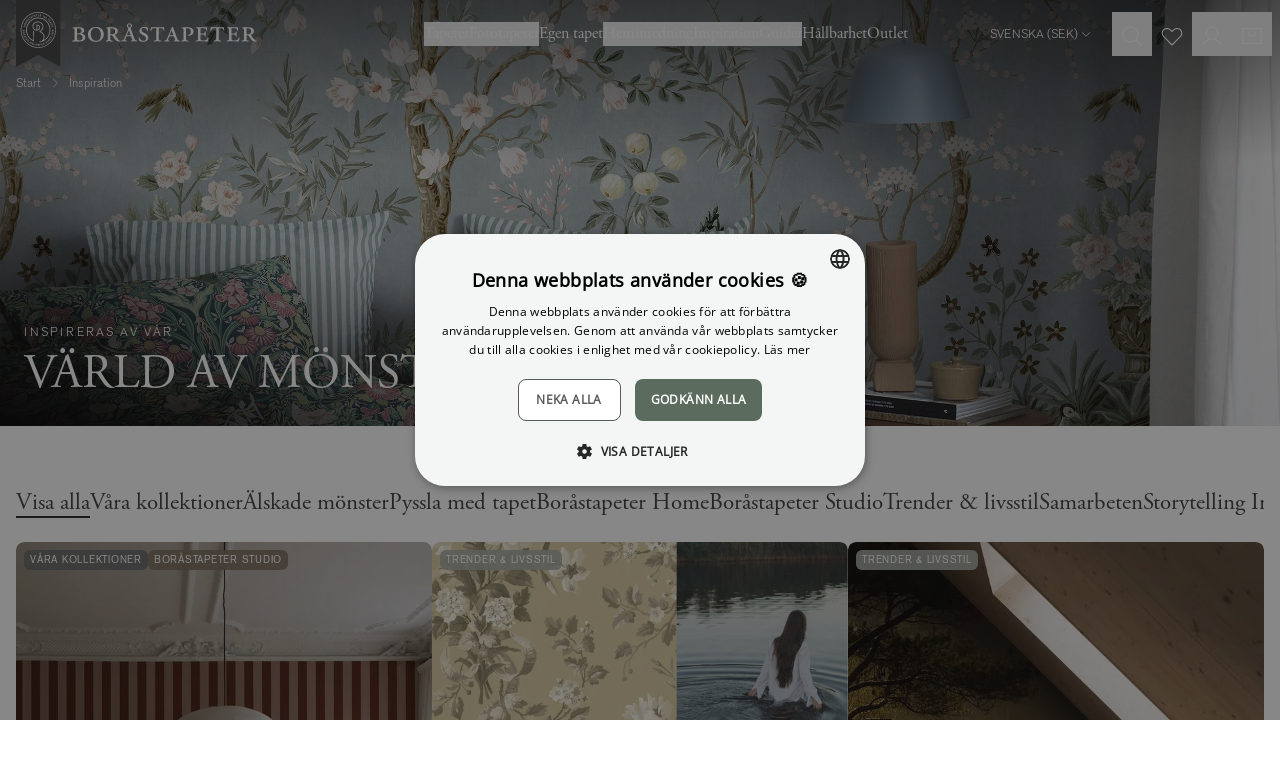

--- FILE ---
content_type: image/svg+xml
request_url: https://www.borastapeter.com/storage/96A1A7B8192574AD151102F73C175389C8293E25CA7EB123C1C00C6B5923415C/3ecd3049d1f944e6bfa8f4e6b53bbd0a/svg/media/0dfe047742044192af1171f4c99e0b4d/instagram-social-logo.svg
body_size: 791
content:
<svg width="40" height="40" viewBox="0 0 40 40" fill="none" xmlns="http://www.w3.org/2000/svg">
<rect x="0.5" y="0.5" width="39" height="39" rx="19.5" stroke="#D4D4D4"/>
<path d="M20 16.4062C19.2892 16.4062 18.5944 16.617 18.0034 17.0119C17.4124 17.4068 16.9518 17.9681 16.6798 18.6247C16.4078 19.2814 16.3366 20.004 16.4753 20.7011C16.614 21.3982 16.9562 22.0386 17.4588 22.5412C17.9614 23.0438 18.6018 23.386 19.2989 23.5247C19.996 23.6634 20.7186 23.5922 21.3753 23.3202C22.0319 23.0482 22.5932 22.5876 22.9881 21.9966C23.383 21.4056 23.5938 20.7108 23.5938 20C23.5925 19.0473 23.2135 18.1339 22.5398 17.4602C21.8661 16.7865 20.9527 16.4075 20 16.4062ZM20 22.6562C19.4746 22.6562 18.9611 22.5005 18.5243 22.2086C18.0874 21.9167 17.747 21.5019 17.5459 21.0165C17.3449 20.5311 17.2923 19.9971 17.3948 19.4818C17.4973 18.9665 17.7503 18.4932 18.1217 18.1217C18.4932 17.7503 18.9665 17.4973 19.4818 17.3948C19.9971 17.2923 20.5311 17.3449 21.0165 17.5459C21.5019 17.747 21.9167 18.0874 22.2086 18.5243C22.5005 18.9611 22.6562 19.4746 22.6562 20C22.6562 20.7045 22.3764 21.3801 21.8783 21.8783C21.3801 22.3764 20.7045 22.6562 20 22.6562ZM23.75 12.0312H16.25C15.1315 12.0325 14.0592 12.4774 13.2683 13.2683C12.4774 14.0592 12.0325 15.1315 12.0312 16.25V23.75C12.0325 24.8685 12.4774 25.9408 13.2683 26.7317C14.0592 27.5226 15.1315 27.9675 16.25 27.9688H23.75C24.8685 27.9675 25.9408 27.5226 26.7317 26.7317C27.5226 25.9408 27.9675 24.8685 27.9688 23.75V16.25C27.9675 15.1315 27.5226 14.0592 26.7317 13.2683C25.9408 12.4774 24.8685 12.0325 23.75 12.0312ZM27.0312 23.75C27.0312 24.6202 26.6855 25.4548 26.0702 26.0702C25.4548 26.6855 24.6202 27.0312 23.75 27.0312H16.25C15.3798 27.0312 14.5452 26.6855 13.9298 26.0702C13.3145 25.4548 12.9688 24.6202 12.9688 23.75V16.25C12.9688 15.3798 13.3145 14.5452 13.9298 13.9298C14.5452 13.3145 15.3798 12.9688 16.25 12.9688H23.75C24.6202 12.9688 25.4548 13.3145 26.0702 13.9298C26.6855 14.5452 27.0312 15.3798 27.0312 16.25V23.75ZM24.8438 15.9375C24.8438 16.092 24.7979 16.2431 24.7121 16.3715C24.6262 16.5 24.5042 16.6001 24.3615 16.6593C24.2187 16.7184 24.0616 16.7339 23.9101 16.7037C23.7585 16.6736 23.6193 16.5992 23.5101 16.4899C23.4008 16.3807 23.3264 16.2415 23.2963 16.0899C23.2661 15.9384 23.2816 15.7813 23.3407 15.6385C23.3998 15.4958 23.5 15.3738 23.6285 15.2879C23.7569 15.2021 23.908 15.1562 24.0625 15.1562C24.2697 15.1562 24.4684 15.2386 24.6149 15.3851C24.7614 15.5316 24.8438 15.7303 24.8438 15.9375Z" fill="black"/>
</svg>


--- FILE ---
content_type: image/svg+xml
request_url: https://www.borastapeter.com/storage/DB38AAC29A12A042F5A41EA2B7FDE1397E7D948B9450D8FE167A00394465ABAB/94d952ff84874ac3a5b5dc46b18913c1/svg/media/b113dee7c6f949e9aa3875eeaf929fc7/BT_logo_ordbild_white_med_luft.svg
body_size: 2342
content:
<?xml version="1.0" encoding="UTF-8"?>
<svg id="Layer_1" xmlns="http://www.w3.org/2000/svg" viewBox="0 0 428.54 83.48">
  <defs>
    <style>
      .cls-1 {
        fill: #fff;
      }
    </style>
  </defs>
  <g id="Lager_1">
    <path class="cls-1" d="M24.13,41.39c-1.65-.37-2.17-.45-1.87-.97,3.82-1.35,5.99-3.37,5.99-6.58,0-3.51-2.02-5.53-4.71-6.58-2.77-.97-5.84-1.12-9.5-1.12-4.34,0-8.75.15-12.49.45-.67.22-.75,1.65-.08,1.87l2.32.3c2.09.3,2.17,1.5,2.17,6.36v15.85c0,5.16-.3,5.46-3.52,5.98l-1.42.22c-.52.37-.45,1.65.15,1.87,2.92-.15,5.46-.22,7.86-.22,2.69,0,5.16.22,6.66.22,3.52,0,7.33-.37,10.18-1.72,2.92-1.42,4.94-3.74,4.94-7.78,0-5.16-3.97-7.55-6.66-8.15h0ZM11.63,30.32c0-1.35.15-2.02,3.29-2.02,3.82,0,7.18,1.72,7.18,6.21,0,4.71-3.22,5.83-7.93,5.83-2.39,0-2.54-.08-2.54-1.27v-8.75h0ZM17.25,56.87c-4.64,0-5.61-1.35-5.61-5.83v-7.26c0-.97.15-1.27,3.52-1.27,4.86,0,9.35,1.79,9.35,7.7,0,4.94-3.52,6.66-7.26,6.66Z"/>
    <path class="cls-1" d="M55.32,25.31c-10.85,0-18.48,7.63-18.48,17.58,0,9.42,6.88,16.98,18.48,16.98,10.55,0,18.18-7.33,18.18-17.43,0-9.12-6.14-17.13-18.18-17.13ZM55.7,57.69c-8.68,0-12.2-8.3-12.2-16.01,0-10.55,5.91-14.21,11.3-14.21,8.23,0,12.05,8.08,12.05,16.08,0,10.25-5.46,14.14-11.15,14.13Z"/>
    <path class="cls-1" d="M108.88,56.19c-2.47-2.02-5.76-5.68-9.5-11.97-.22-.37-.3-.82,0-1.12,2.92-1.05,6.66-3.22,6.66-8,0-7.85-7.56-8.98-14.51-8.98-4.11,0-8.31.15-12.42.45-.75.22-.6,1.8,0,1.87l2.1.3c1.72.22,1.8,1.5,1.8,6.36v15.85c0,5.16-.3,5.31-3.52,5.98l-1.12.22c-.67.3-.6,1.65.15,1.87,2.62-.15,4.94-.22,7.33-.22s4.79.08,7.93.22c.6-.22.67-1.5.15-1.87l-1.72-.22c-3.22-.45-3.52-.82-3.52-5.98v-5.31c0-1.05.15-1.2,2.1-1.2,1.2,0,2.39.3,2.99,1.2,1.57,2.39,3.59,5.68,5.46,8.08,3.29,4.19,5.99,5.61,10.47,5.61,1.42,0,2.47-.15,3.14-.37.3-.22.3-.9,0-1.2-1.2-.08-2.62-.45-3.96-1.57h0ZM92.42,42.43c-3.67,0-3.74,0-3.74-1.87v-10.17c0-1.94.52-2.09,3.29-2.09,5.24,0,7.86,3.29,7.86,7.03,0,5.16-2.54,7.1-7.41,7.1Z"/>
    <path class="cls-1" d="M170.47,40.86l-4.64-2.39c-2.99-1.57-5.01-3.22-5.01-5.91,0-2.54,1.65-5.09,6.06-5.09s6.36,3.81,6.96,6.43c.37.52,1.72.45,1.95-.15.07-3.22-.45-6.06-1.05-7.33-2.54-.45-4.34-1.12-6.96-1.12-7.56,0-11.75,3.81-11.75,9.27,0,4.19,3.07,7.1,6.66,8.97l3.37,1.72c4.26,2.17,5.24,4.64,5.24,7.03,0,3.44-2.47,5.39-6.29,5.39-5.01,0-8.31-5.31-8.9-8-.52-.67-1.65-.6-1.95.15,0,3.96.9,6.66,1.57,7.7,1.05.75,4.04,2.32,8.6,2.32,7.41,0,12.2-3.67,12.2-9.5,0-5.01-3.37-8.15-6.06-9.5h0Z"/>
    <path class="cls-1" d="M213.05,26.18c-.94.09-.88.14-3.62.17h-20.8c-2.99,0-5.19-.02-5.82-.17-.37,1.87-.84,4.35-1.66,7.57.3.6,1.12.82,1.87.37,1.8-5.16,3.74-5.61,8.31-5.61h2.32c1.5,0,1.57,0,1.57,1.94v20.49c0,5.16-.3,5.61-3.52,5.98l-2.02.22c-.52.37-.45,1.65.15,1.87,3.14-.15,5.84-.22,8.23-.22s5.16.08,8.23.22c.6-.22.67-1.5.15-1.87l-2.02-.22c-3.22-.37-3.52-.82-3.52-5.98v-20.49c0-1.94.22-1.94,1.65-1.94h2.54c4.49,0,6.43.6,6.96,5.46.3.6,1.57.52,1.87-.08-.27-3.17-.73-5.7-.88-7.72h0Z"/>
    <path class="cls-1" d="M275.09,27.4c-2.1-.75-4.79-1.27-8.98-1.27-3.97,0-7.78.15-11.97.45-.67.22-.75,1.65-.07,1.87l2.24.37c1.72.3,1.8,1.42,1.8,6.28v15.85c0,5.16-.3,5.31-3.52,5.98l-1.12.22c-.52.37-.45,1.65.15,1.87,2.62-.15,4.94-.22,7.33-.22s4.79.08,7.93.22c.6-.22.67-1.5.15-1.87l-1.72-.22c-3.22-.45-3.52-.82-3.52-5.98v-20.12c0-2.09,0-2.54,3.07-2.54,5.09,0,8.15,2.69,8.15,7.63s-2.32,7.55-6.96,8.53c-.3.3-.3.97.08,1.35,1.42.15,4.27-.22,6.81-1.12,2.77-.97,6.21-3.37,6.21-8.53s-3.59-7.85-6.06-8.75h0Z"/>
    <path class="cls-1" d="M314.1,50.44c-2.17,5.98-4.94,6.21-9.73,6.21-4.27,0-5.61-.3-6.29-1.05-.67-.82-.82-3.14-.82-5.39v-5.39c0-1.5,0-1.72,1.42-1.72h3.52c3.96,0,4.34.6,4.94,2.84l.37,1.42c.37.52,1.5.45,1.87-.15-.15-2.17-.15-3.51-.15-5.39,0-1.72,0-3.07.15-5.24-.37-.6-1.5-.67-1.87-.15l-.37,1.42c-.6,2.24-.97,2.84-4.94,2.84h-3.52c-1.42,0-1.42-.15-1.42-1.5v-8.3c0-2.32.08-2.39,2.69-2.39h3.29c1.8,0,5.16,0,6.36,1.8.45.67.9,1.65,1.35,3.59.45.52,1.65.45,1.95-.15-.37-3.22-.75-6.73-.82-7.63-.67.15-3.67.22-6.96.22h-10.62c-1.2,0-2.39,0-3.59-.08-1.12,0-2.24-.08-3.37-.15-.6.3-.67,1.57-.15,1.87l1.05.22c2.84.6,3.14.82,3.14,5.98v16.75c0,5.16-.3,5.61-3.52,5.98l-2.02.22c-.52.37-.45,1.65.15,1.87,3.59-.15,5.91-.22,8.3-.22h6.58c2.02,0,4.04,0,6.14.08,2.1,0,4.27.08,6.58.15.82-1.42,1.87-5.16,2.24-8.3-.22-.67-1.42-.82-1.95-.3h0Z"/>
    <path class="cls-1" d="M385.79,50.44c-2.17,5.98-4.94,6.21-9.73,6.21-4.27,0-5.61-.3-6.29-1.05-.67-.82-.82-3.14-.82-5.39v-5.39c0-1.5,0-1.72,1.42-1.72h3.52c3.96,0,4.34.6,4.94,2.84l.37,1.42c.37.52,1.5.45,1.87-.15-.15-2.17-.15-3.51-.15-5.39,0-1.72,0-3.07.15-5.24-.37-.6-1.5-.67-1.87-.15l-.37,1.42c-.6,2.24-.97,2.84-4.94,2.84h-3.52c-1.42,0-1.42-.15-1.42-1.5v-8.3c0-2.32.08-2.39,2.69-2.39h3.29c1.8,0,5.16,0,6.36,1.8.45.67.9,1.65,1.35,3.59.45.52,1.65.45,1.95-.15-.37-3.22-.75-6.73-.82-7.63-.67.15-3.67.22-6.96.22h-10.62c-1.2,0-2.39,0-3.59-.08-1.12,0-2.24-.08-3.37-.15-.6.3-.67,1.57-.15,1.87l1.05.22c2.84.6,3.14.82,3.14,5.98v16.75c0,5.16-.3,5.61-3.52,5.98l-2.02.22c-.52.37-.45,1.65.15,1.87,3.59-.15,5.91-.22,8.3-.22h6.58c2.02,0,4.04,0,6.14.08,2.1,0,4.27.08,6.58.15.82-1.42,1.87-5.16,2.24-8.3-.22-.67-1.42-.82-1.95-.3h0Z"/>
    <path class="cls-1" d="M427.66,57.76c-1.2-.08-2.62-.45-3.96-1.57-2.47-2.02-5.76-5.68-9.5-11.97-.22-.37-.3-.82,0-1.12,2.92-1.05,6.66-3.22,6.66-8,0-7.85-7.56-8.98-14.52-8.98-4.11,0-8.3.15-12.42.45-.75.22-.6,1.8,0,1.87l2.1.3c1.72.22,1.8,1.5,1.8,6.36v15.85c0,5.16-.3,5.31-3.52,5.98l-1.12.22c-.67.3-.6,1.65.15,1.87,2.62-.15,4.94-.22,7.33-.22s4.79.08,7.93.22c.6-.22.67-1.5.15-1.87l-1.72-.22c-3.22-.45-3.52-.82-3.52-5.98v-5.31c0-1.05.15-1.2,2.1-1.2,1.2,0,2.39.3,2.99,1.2,1.57,2.39,3.59,5.68,5.46,8.08,3.29,4.19,5.99,5.61,10.48,5.61,1.42,0,2.47-.15,3.14-.37.3-.22.3-.9,0-1.2h0ZM407.23,42.43c-3.67,0-3.74,0-3.74-1.87v-10.17c0-1.94.52-2.09,3.29-2.09,5.24,0,7.86,3.29,7.86,7.03,0,5.16-2.54,7.1-7.41,7.1h0Z"/>
    <path class="cls-1" d="M150.11,57.16l-1.19-.22c-2.69-.52-3.36-1.49-4.26-3.96l-6.73-17.85c-1.21-3.22-2.09-5.87-2.6-7.42,2.06-.9,3.37-2.89,3.37-5.04,0-2.92-2.39-5.54-5.84-5.54s-5.84,2.62-5.84,5.54c0,2.2,1.36,4.23,3.51,5.1-.02.06-.04.12-.05.19-.2,1.25-.77,3.65-2.04,6.71l-7.17,17.17c-1.49,3.58-2.32,4.4-4.63,4.93l-1.72.37c-.52.37-.52,1.57.15,1.87,1.35-.07,3.14-.22,5.23-.22s4.04.07,5.9.22c.75-.15.82-1.49.22-1.87l-2.02-.37c-1.42-.3-1.64-.6-.82-2.99l1.72-4.78c.6-1.72.82-1.79,2.54-1.79h7.1c1.72,0,1.94.07,2.54,1.79l1.79,4.85c.9,2.31.97,2.76-.97,3.06l-1.49.22c-.67.3-.6,1.65.15,1.87,1.87-.15,4.04-.22,6.72-.22,2.54,0,4.26.07,6.2.22.74-.15.9-1.49.22-1.87h0ZM129.77,22.68c0-2.04,1.34-3.62,3.09-3.62s3.1,1.58,3.1,3.62-1.29,3.62-3.1,3.62-3.09-1.52-3.09-3.62ZM133.75,44.84h-5.15c-1.64,0-1.79-.15-.97-2.17l2.69-6.65c.67-1.57.97-2.24,1.19-2.54h.15c.22.37.52.97,1.12,2.69l2.32,6.35c.82,2.16.6,2.31-1.35,2.31h0Z"/>
    <path class="cls-1" d="M351.66,26.18c-.94.09-.88.14-3.61.17h-20.8c-2.99,0-5.19-.02-5.82-.17-.37,1.87-.84,4.35-1.66,7.57.3.6,1.12.82,1.87.37,1.8-5.16,3.74-5.61,8.3-5.61h2.32c1.5,0,1.57,0,1.57,1.94v20.49c0,5.16-.3,5.61-3.52,5.98l-2.02.22c-.52.37-.45,1.65.15,1.87,3.14-.15,5.84-.22,8.23-.22s5.16.08,8.23.22c.6-.22.67-1.5.15-1.87l-2.02-.22c-3.22-.37-3.52-.82-3.52-5.98v-20.49c0-1.94.22-1.94,1.65-1.94h2.54c4.49,0,6.43.6,6.96,5.46.3.6,1.57.52,1.87-.08-.27-3.17-.73-5.7-.88-7.72h0Z"/>
    <path class="cls-1" d="M249.18,57.17l-1.2-.22c-2.69-.52-3.37-1.5-4.26-3.96l-6.73-17.88c-1.72-4.56-2.92-8.52-3.22-9.27-.15-.45-2.64-.47-2.79,0-.37.9-2.22,5.76-3.49,8.83l-7.18,17.2c-1.5,3.59-2.32,4.41-4.64,4.94l-1.72.37c-.52.37-.52,1.57.15,1.87,1.35-.08,3.14-.22,5.24-.22s4.04.08,5.91.22c.75-.15.82-1.5.22-1.87l-2.02-.37c-1.42-.3-1.65-.6-.82-2.99l1.72-4.79c.6-1.72.82-1.79,2.54-1.79h7.11c1.72,0,1.95.08,2.54,1.79l1.8,4.86c.9,2.32.97,2.77-.97,3.07l-1.5.22c-.67.3-.6,1.65.15,1.87,1.87-.15,4.04-.22,6.73-.22,2.54,0,4.26.08,6.21.22.75-.15.9-1.5.22-1.87h0ZM232.58,44.83h-5.16c-1.65,0-1.8-.15-.97-2.17l2.69-6.66c.67-1.57.97-2.24,1.2-2.54h.15c.22.37.52.97,1.12,2.69l2.32,6.36c.82,2.17.6,2.32-1.35,2.32h0Z"/>
  </g>
</svg>

--- FILE ---
content_type: image/svg+xml
request_url: https://www.borastapeter.com/storage/7970D5A860A9A7D2970D65AAD87A28F1B5C0F60724289583A69A3ED38B4FBB3E/bae549d371a64ad783d9d1443c6b8611/svg/media/b991b98e51004410af0543c5aae435ac/facebook-social-logo.svg
body_size: 532
content:
<svg width="40" height="40" viewBox="0 0 40 40" fill="none" xmlns="http://www.w3.org/2000/svg">
<rect x="0.5" y="0.5" width="39" height="39" rx="19.5" stroke="#D4D4D4"/>
<path d="M20 12.0312C18.4239 12.0312 16.8833 12.4986 15.5728 13.3742C14.2623 14.2498 13.241 15.4944 12.6378 16.9505C12.0347 18.4066 11.8769 20.0088 12.1844 21.5546C12.4918 23.1004 13.2508 24.5203 14.3652 25.6348C15.4797 26.7492 16.8996 27.5082 18.4454 27.8156C19.9912 28.1231 21.5934 27.9653 23.0495 27.3622C24.5056 26.759 25.7502 25.7377 26.6258 24.4272C27.5014 23.1167 27.9688 21.5761 27.9688 20C27.9663 17.8873 27.1259 15.8619 25.632 14.368C24.1381 12.8741 22.1127 12.0337 20 12.0312ZM20.4688 27.0156V21.7188H22.5C22.6243 21.7188 22.7436 21.6694 22.8315 21.5815C22.9194 21.4935 22.9688 21.3743 22.9688 21.25C22.9688 21.1257 22.9194 21.0065 22.8315 20.9185C22.7436 20.8306 22.6243 20.7812 22.5 20.7812H20.4688V18.75C20.4688 18.377 20.6169 18.0194 20.8806 17.7556C21.1444 17.4919 21.502 17.3438 21.875 17.3438H23.125C23.2493 17.3438 23.3686 17.2944 23.4565 17.2065C23.5444 17.1185 23.5938 16.9993 23.5938 16.875C23.5938 16.7507 23.5444 16.6315 23.4565 16.5435C23.3686 16.4556 23.2493 16.4062 23.125 16.4062H21.875C21.2534 16.4062 20.6573 16.6532 20.2177 17.0927C19.7782 17.5323 19.5313 18.1284 19.5313 18.75V20.7812H17.5C17.3757 20.7812 17.2565 20.8306 17.1685 20.9185C17.0806 21.0065 17.0313 21.1257 17.0313 21.25C17.0313 21.3743 17.0806 21.4935 17.1685 21.5815C17.2565 21.6694 17.3757 21.7188 17.5 21.7188H19.5313V27.0156C17.7111 26.894 16.0095 26.0698 14.7857 24.717C13.5619 23.3642 12.9118 21.5887 12.9727 19.7655C13.0335 17.9423 13.8005 16.2142 15.1118 14.9459C16.423 13.6777 18.1758 12.9688 20 12.9688C21.8242 12.9688 23.577 13.6777 24.8882 14.9459C26.1995 16.2142 26.9665 17.9423 27.0273 19.7655C27.0882 21.5887 26.4381 23.3642 25.2143 24.717C23.9905 26.0698 22.2889 26.894 20.4688 27.0156Z" fill="black"/>
</svg>


--- FILE ---
content_type: application/javascript;charset=utf-8
request_url: https://cdn.roomvo.com/static/scripts/b2b/borastapeter.js
body_size: 25048
content:
var roomvoExport=(()=>{var Qt=e=>{let t=document.createElement("a");t.href=e;let o=t.pathname;return o.length>0&&o[0]!="/"&&(o="/"+o),o},he=e=>{let t=document.createElement("a");return t.href=e,t.hostname},S=()=>window.roomvoLocation?window.roomvoLocation:window.location,fe=e=>Qt(decodeURIComponent(e.href)),F=e=>fe(e).replace(/(^\/)|(\/$)/g,"").split("/");var $e=e=>{let t=F(e);return t[t.length-1]};var ze=(e,t)=>new URL(e.href).searchParams.get(t);var x=new class{getUrl(){return new URL(window.location.href)}getNextLevelUrl(){try{return new URL(window.parent.location.href)}catch{}return window.location.ancestorOrigins&&window.location.ancestorOrigins.item(0)?new URL(window.location.ancestorOrigins.item(0)):document.referrer?new URL(document.referrer):null}getTopLevelUrl(){try{return new URL(window.top.location.href)}catch{}return window.location.ancestorOrigins&&window.location.ancestorOrigins.length>0?new URL(window.location.ancestorOrigins[window.location.ancestorOrigins.length-1]):document.referrer?new URL(document.referrer):null}getHostname(){let e=this.getUrl();return e?e.hostname:""}getNextLevelHostname(){let e=this.getNextLevelUrl();return e?e.hostname:""}getTopLevelHostname(){let e=this.getTopLevelUrl();return e?e.hostname:""}};var qe="roomvo-button",Ke="roomvo-lite-iframe";var j="roomvo-product-display-button",Re="roomvo-measure-my-room-button";var B="ffPopup";var eo="roomvoProductCatalog",to="roomvoProductDisplay",D=eo,je=to;var O=B,k="roomvoMeasurement";var y="roomvo-stimr",Ze="roomvo-designer";var Z="roomvo_add_to_cart",U=0,oo=1,ro=2,no=3,so=4,Xe=5,io=6,ao=7,co=8,lo=9,po=10,uo=11,_o=12,mo=13,X=0,To=1,Po=2,Oe=0,Ce=1,Eo=2;var J="full",Je="lite";var Qe="Product Detail",et="Product List",tt="Home";var ot="Checkout",rt="Purchase Confirmation",nt="Other",Ue="ffvendorids",ge="ffvisitorids";var Se="ffvendorurlpath",G="fftrackingcode",Q="ffagreedtermsofuse",Ie="roomvoLaunchSequenceRecentUseFlag",V="roomvoLaunchSequence",st=[k,O],ee={[U]:"unknown",[oo]:"floor",[ro]:"rug",[no]:"furniture",[so]:"countertop",[Xe]:"wall",[io]:"cabinet",[ao]:"wall_decor",[co]:"ceiling",[lo]:"door",[po]:"trim",[uo]:"furniture_coating",[_o]:"roof",[mo]:"radiator"},it={"en-us":{"Embed this Roomvo share link on your website":"Embed this Roomvo share link on your website","Share Product":"Share Product",Copy:"Copy",Close:"Close","Loading...":"Loading..."}},da={[X]:"none",[To]:"standalone",[Po]:"product_integration"},pa={[Oe]:"desktop",[Ce]:"touch",[Eo]:"kiosk"};var at="Viewed Host Page";var E={LOAD_POPUP_FROM_ASSISTANT:"roomvoLoadPopupFromAssistant",ENLARGE_ASSISTANT_POPUP:"roomvoEnlargeAssistantPopup",REDUCE_ASSISTANT_POPUP:"roomvoReduceAssistantPopup",OPEN_PRODUCT_VISUALIZER:"roomvoOpenProductVisualizer",RESIZE_CATALOG:"roomvoResizeCatalog",OPEN_PRODUCT_PAGE:"roomvoOpenProductPage",OPEN_CATALOG:"roomvoOpenCatalog",REQUEST_ESTIMATE:"roomvoRequestEstimate",SAVE_VISITOR:"ffSaveVisitor",FOCUS_POPUP:"ffFocusPopup",CLOSE_PRODUCT_DISPLAY:"roomvoCloseProductDisplay",AGREE_TO_TERMS_OF_USE:"roomvoAgreeToTermsOfUse",ADD_TO_FAVORITES:"roomvoAddToFavorites",REMOVE_FROM_FAVORITES:"roomvoRemoveFromFavorites",ADD_TO_CART:"roomvoAddToCart",ORDER_SAMPLE:"roomvoOrderSample",RESERVE_ONLINE_PICKUP_IN_STORE:"roomvoReserveOnlinePickupInStore",SUBMIT_PAYMENT:"roomvoSubmitPayment",HANDLE_BOOK_APPOINTMENT:"roomvoHandleBookAppointment",RESIZE_CONTACT_FORM:"roomvoResizeContactForm",CLICK_PRODUCT_LINK:"roomvoClickProductLink",LOAD_POPUP_FROM_PRODUCT_DISPLAY:"roomvoLoadPopupFromProductDisplay",CLICK_BOOK_APPOINTMENT:"roomvoClickBookAppointment",INITIATE_CUSTOM_ACTION:"roomvoInitiateCustomAction",PROPAGATE_SESSION:"roomvoPropagateSession",HANDLE_LEAD:"roomvoHandleLead",RESIZE_STORE_LOCATOR_IFRAME:"resizeStoreLocatorIframe",TRACK:"ffTrack",FOCUS_IFRAME:"roomvoFocusIframe",CLOSE_LAUNCH_SEQUENCE:"roomvoCloseLaunchSequence",OPEN_MEASUREMENT:"roomvoOpenMeasurement",CLOSE_MEASUREMENT:"roomvoCloseMeasurement",UPDATE_PRODUCT_FILTER:"roomvoUpdateProductFilter",SCROLL_TOP_OF_IFRAME_INTO_VIEW:"roomvoScrollTopOfIframeIntoView",EXPAND_ROOM_PAGE_LITE:"roomvoRoomPageLiteExpand",SHRINK_ROOM_PAGE_LITE:"roomvoRoomPageLiteShrink",SWIPE_ROOM_PAGE_LITE:"roomvoRoomPageLiteSwipe",MEASURE_RESULT:"roomvoMeasureResult",CLICK_FIND_SELLER:"roomvoClickFindSeller",UPDATE_SHOPPING_CART:"roomvoUpdateShoppingCart",CLOSE_VISUALIZER:"roomvoCloseVisualizer",NOTIFY_ROOM_PAGE_LITE_LOADED:"roomvoNotifyRoomPageLiteLoaded",TRACK_PRODUCT_USAGE_EVENT_FOR_LITE:"roomvoTrackProductUsageEventForLite",TRACK_PRODUCT_IMPRESSION_EVENT_FOR_LITE:"roomvoTrackProductImpressionEventForLite",TRACK_ROOM_PAGE_VIEW_FOR_LITE:"roomvoTrackRoomPageViewForLite",CHANGE_PRODUCT_CODE_IN_LITE:"roomvoRoomPageLiteChangeProduct",NOTIFY_ROOM_PAGE_LITE_PRODUCT_UPDATED:"roomvoRoomPageLiteProductUpdated",DOWNLOAD_VISUALIZED_ROOM_IMAGE:"roomvoDownloadVisualizedRoomImage",NOTIFY_GENERATED_RESTYLE_LITE_ROOM:"roomvoNotifyGeneratedRestyleLiteRoom",NOTIFY_HOVER_ENTER_RESTYLE_LITE:"roomvoNotifyHoverEnterRestyleLite",NOTIFY_HOVER_LEAVE_RESTYLE_LITE:"roomvoNotifyHoverLeaveRestyleLite",OPEN_CHATBOT:"roomvoOpenChatbot",CLOSE_CHATBOT:"roomvoCloseChatbot",ADD_MESSAGE_TO_CHATBOT_THREAD:"roomvoAddMessageToChatbotThread",OPEN_RELATIVE_URL:"roomvoOpenRelativeUrl",NOTIFY_CHATBOT_LAUNCHER_LOADED:"roomvoNotifyChatbotLauncherLoaded",NOTIFY_CHATBOT_LOADED:"roomvoNotifyChatbotLoaded",START_CHATBOT_LAUNCHER_LAUNCH_ANIMATION:"roomvoStartChatbotLauncherLaunchAnimation"};var te={WEBXR:"WebXR",IOS:"iOS",EMPTY:""};var ho=["roomvo","googlebot","bingbot","ahrefsbot","semrushbot","siteauditbot","facebookexternalhit","twitter","linkedin","pinterest"],fo=e=>e&&/iPad|iPhone|iPod/.test(e.userAgent),Ro=e=>e&&e.userAgent.includes("Macintosh; Intel Mac OS X");var Oo=e=>!!(e&&(e.platform==="MacIntel"||e.platform==="iPad"||e.platform==="iPhone"||e.platform==="iPod"||Ro(e)));var Co=e=>!!(Oo(e)&&e.maxTouchPoints>1),ye=e=>!!(!window.MSStream&&(fo(e)||Co(e)));var ct=e=>e?e.userAgent.indexOf("MSIE")>0||e.userAgent.indexOf("Trident/")>-1:!1;var lt=e=>!e||RegExp(ho.join("|"),"i").test(e.userAgent)?!1:new RegExp(["bot|googlebot|googleweblight|spider|robot|crawl|baidu|bing|msn","|duckduckgo|teoma|slurp|yandex|lighthouse|sitecrawl|linguee","|schemabot|indeedbot|opendi|optimizer|nssprerendersproxy","|headlesschrome|ghostsinspector|restsharp|woorankreview|screamingfrogseospider"].join(""),"i").test(e.userAgent);var Uo=new RegExp(["(android|bb\\d+|meego).+mobile|avantgo|bada/|blackberry","|blazer|compal|elaine|fennec|hiptop|iemobile|ip(hone|od)|iris|kindle|lge |maemo|midp","|mmp|mobile.+firefox|netfront|opera m(ob|in)i|palm( os)?|phone|p(ixi|re)/|plucker","|pocket|psp|series(4|6)0|symbian|treo|up.(browser|link)|vodafone|wap|windows ce|xda","|xiino|android|ipad|playbook|silk"].join(""),"i"),Ae=function(){let e=!1;return function(t){let o=new RegExp(["1207|6310|6590|3gso|4thp|50[1-6]i|770s|802s","|a wa|abac|ac(er|oo|s-)|ai(ko|rn)|al(av|ca|co)|amoi|an(ex|ny|yw)|aptu","|ar(ch|go)|as(te|us)|attw|au(di|-m|r |s )|avan|be(ck|ll|nq)|bi(lb|rd)|bl(ac|az)","|br(e|v)w|bumb|bw-(n|u)|c55/|capi|ccwa|cdm-|cell|chtm|cldc|cmd-|co(mp|nd)|craw","|da(it|ll|ng)|dbte|dc-s|devi|dica|dmob|do(c|p)o|ds(12|-d)|el(49|ai)|em(l2|ul)","|er(ic|k0)|esl8|ez([4-7]0|os|wa|ze)|fetc|fly(-|_)|g1 u|g560|gene|gf-5|g-mo","|go(.w|od)|gr(ad|un)|haie|hcit|hd-(m|p|t)|hei-|hi(pt|ta)|hp( i|ip)|hs-c","|ht(c(-| |_|a|g|p|s|t)|tp)|hu(aw|tc)|i-(20|go|ma)|i230|iac( |-|/)|ibro|idea","|ig01|ikom|im1k|inno|ipaq|iris|ja(t|v)a|jbro|jemu|jigs|kddi|keji|kgt( |/)|klon","|kpt |kwc-|kyo(c|k)|le(no|xi)|lg( g|/(k|l|u)|50|54|-[a-w])|libw|lynx","|m1-w|m3ga|m50/|ma(te|ui|xo)|mc(01|21|ca)|m-cr|me(rc|ri)|mi(o8|oa|ts)|mmef","|mo(01|02|bi|de|do|t(-| |o|v)|zz)|mt(50|p1|v )|mwbp|mywa|n10[0-2]|n20[2-3]","|n30(0|2)|n50(0|2|5)|n7(0(0|1)|10)|ne((c|m)-|on|tf|wf|wg|wt)|nok(6|i)|nzph","|o2im|op(ti|wv)|oran|owg1|p800|pan(a|d|t)|pdxg|pg(13|-([1-8]|c))|phil|pire","|pl(ay|uc)|pn-2|po(ck|rt|se)|prox|psio|pt-g|qa-a|qc(07|12|21|32|60|-[2-7]|i-)","|qtek|r380|r600|raks|rim9|ro(ve|zo)|s55/|sa(ge|ma|mm|ms|ny|va)|sc(01|h-|oo|p-)","|sdk/|se(c(-|0|1)|47|mc|nd|ri)|sgh-|shar|sie(-|m)|sk-0|sl(45|id)|sm(al|ar|b3","|it|t5)|so(ft|ny)|sp(01|h-|v-|v )|sy(01|mb)|t2(18|50)|t6(00|10|18)|ta(gt|lk)","|tcl-|tdg-|tel(i|m)|tim-|t-mo|to(pl|sh)|ts(70|m-|m3|m5)|tx-9|up(.b|g1|si)","|utst|v400|v750|veri|vi(rg|te)|vk(40|5[0-3]|-v)|vm40|voda|vulc|vx(52|53|60|61","|70|80|81|83|85|98)|w3c(-| )|webc|whit|wi(g |nc|nw)|wmlb|wonu|x700|yas-","|your|zeto|zte-"].join(""),"i");e=t?Uo.test(t)||o.test(t.substring(0,4)):!1}(navigator.userAgent||navigator.vendor||window.opera),e||ye(window.navigator)?Ce:Oe};var dt=()=>{if(window.navigator.xr)try{return window.navigator.xr.isSessionSupported("immersive-ar")}catch{return Promise.resolve(!1)}return Promise.resolve(!1)};var xe=e=>{for(let t in e)if(Object.prototype.hasOwnProperty.call(e,t))return!1;return w(e)===w({})};var Y=(e,t,o)=>{let r;return function(){let n=this,s=arguments,i=o&&!r;clearTimeout(r),r=setTimeout(function(){r=null,o||e.apply(n,s)},t),i&&e.apply(n,s)}};var w=e=>!JSON.stringify&&JSON.serialize?JSON.serialize(e):JSON.stringify(e),oe=e=>!JSON.parse&&JSON.deserialize?JSON.deserialize(e):JSON.parse(e);var re=e=>go()[e],go=()=>{let e={},t=document.cookie.split(";");for(let o=0;o<t.length;++o){let r=t[o].trim(),n=r.indexOf("=");if(n!==-1){let s=r.substring(0,r.indexOf("=")),i=r.substring(n+1);e[s]=i}}return e},pt=e=>re(e)!==void 0,De=(e,t,o={})=>{let r=o.cookieExpiration?o.cookieExpiration:"Fri, 31 Dec 9999 23:59:59 GMT",n=[`${e}=${t}`,`expires=${r}`,"path=/",o.sameSitePolicy||`${So()}`];o.domain&&n.push(`domain=${o.domain}`),document.cookie=n.join("; ")};var So=()=>x.getUrl().protocol==="https:"?"SameSite=None; Secure":"SameSite=Lax";var _=function(e,t){try{e.log.length+t.length<1e6?e.log+=t+`
`:e.log.endsWith(`.....
`)||(e.log+=`.....
`)}catch(o){e.log=o.toString()}};var C=(e,t,o)=>{if(!e.isRoomvoCookieDisabled()){let r={cookieExpiration:e.getCookieExpiration(),domain:e.getCookieDomain()},{cookieName:n,cookieValue:s,config:i={}}=o,a=Object.assign({},r,i);switch(t.toLowerCase()){case"write":return De(n,s,a);case"read":return re(n);case"read/rewrite":{let c=re(n);return c&&De(n,c,a),c}case"check":return pt(n)}}return _(e,"Accessing cookies is not permitted."),null};var ut=(e,t)=>{C(t,"check",{cookieName:G})||(Math.random()<.5?C(t,"write",{cookieName:G,cookieValue:"dontshow",config:{cookieExpiration:e}}):C(t,"write",{cookieName:G,cookieValue:"show",config:{cookieExpiration:e}}))},M=e=>C(e,"read",{cookieName:G})||"";var ne=e=>e.toString()==="[object RoomvoIntegrator]",h=e=>{let t=Object.values(window._roomvo).filter(o=>o.toString().endsWith("Integrator]"));return e?window._roomvo[e]||t.find(o=>o.toString()==="[object AssistantIntegrator]")||t.find(ne)||t[0]:t.find(ne)||t[0]};var Io=`
<svg
class="loader-cubes__cube loader-cubes__one"
width="82"
height="76"
viewBox="0 0 82 76"
fill="none"
xmlns="http://www.w3.org/2000/svg"
>
<g opacity="0.6" filter="url(#filter0_f_557_14053)">
  <path
    class="cube__shadow"
    d="M41.0002 32.0018L62.0001 43.9996L41.0002 56.0002L20.0315 43.9994L41.0002 32.0018Z"
  ></path>
</g>
<path
  class="cube__left-side"
  d="M41 12.1838L62 12.0002L62 20.9651L41 33L19.9999 20.9652L19.9999 12.0003L41 12.1838Z"
></path>
<path
  class="cube__right-side"
  d="M41.0002 23.9998L62.0004 12.0054L62.0004 20.9594L40.9998 33L41.0002 23.9998Z"
></path>
<path
  class="cube__top"
  d="M41.0002 0.00178922L62.0001 11.9996L41.0002 24.0002L20.0315 11.9994L41.0002 0.00178922Z"
></path>
<defs>
  <filter
    id="filter0_f_557_14053"
    x="0.03125"
    y="12.002"
    width="81.9688"
    height="63.998"
    filterUnits="userSpaceOnUse"
    color-interpolation-filters="sRGB"
  >
    <feFlood flood-opacity="0" result="BackgroundImageFix"></feFlood>
    <feBlend
      mode="normal"
      in="SourceGraphic"
      in2="BackgroundImageFix"
      result="shape"
    ></feBlend>
    <feGaussianBlur
      stdDeviation="10"
      result="effect1_foregroundBlur_557_14053"
    ></feGaussianBlur>
  </filter>
</defs>
</svg>
<svg
class="loader-cubes__cube loader-cubes__three"
width="82"
height="76"
viewBox="0 0 82 76"
fill="none"
xmlns="http://www.w3.org/2000/svg"
>
<g opacity="0.6" filter="url(#filter0_f_557_14053)">
  <path
    class="cube__shadow"
    d="M41.0002 32.0018L62.0001 43.9996L41.0002 56.0002L20.0315 43.9994L41.0002 32.0018Z"
  ></path>
</g>
<path
  class="cube__left-side"
  d="M41 12.1838L62 12.0002L62 20.9651L41 33L19.9999 20.9652L19.9999 12.0003L41 12.1838Z"
></path>
<path
  class="cube__right-side"
  d="M41.0002 23.9998L62.0004 12.0054L62.0004 20.9594L40.9998 33L41.0002 23.9998Z"
></path>
<path
  class="cube__top"
  d="M41.0002 0.00178922L62.0001 11.9996L41.0002 24.0002L20.0315 11.9994L41.0002 0.00178922Z"
></path>
<defs>
  <filter
    id="filter0_f_557_14053"
    x="0.03125"
    y="12.002"
    width="81.9688"
    height="63.998"
    filterUnits="userSpaceOnUse"
    color-interpolation-filters="sRGB"
  >
    <feFlood flood-opacity="0" result="BackgroundImageFix"></feFlood>
    <feBlend
      mode="normal"
      in="SourceGraphic"
      in2="BackgroundImageFix"
      result="shape"
    ></feBlend>
    <feGaussianBlur
      stdDeviation="10"
      result="effect1_foregroundBlur_557_14053"
    ></feGaussianBlur>
  </filter>
</defs>
</svg>
<svg
class="loader-cubes__cube loader-cubes__two"
width="82"
height="76"
viewBox="0 0 82 76"
fill="none"
xmlns="http://www.w3.org/2000/svg"
>
<g opacity="0.6" filter="url(#filter0_f_557_14053)">
  <path
    class="cube__shadow"
    d="M41.0002 32.0018L62.0001 43.9996L41.0002 56.0002L20.0315 43.9994L41.0002 32.0018Z"
  ></path>
</g>
<path
  class="cube__left-side"
  d="M41 12.1838L62 12.0002L62 20.9651L41 33L19.9999 20.9652L19.9999 12.0003L41 12.1838Z"
></path>
<path
  class="cube__right-side"
  d="M41.0002 23.9998L62.0004 12.0054L62.0004 20.9594L40.9998 33L41.0002 23.9998Z"
></path>
<path
  class="cube__top"
  d="M41.0002 0.00178922L62.0001 11.9996L41.0002 24.0002L20.0315 11.9994L41.0002 0.00178922Z"
></path>
<defs>
  <filter
    id="filter0_f_557_14053"
    x="0.03125"
    y="12.002"
    width="81.9688"
    height="63.998"
    filterUnits="userSpaceOnUse"
    color-interpolation-filters="sRGB"
  >
    <feFlood flood-opacity="0" result="BackgroundImageFix"></feFlood>
    <feBlend
      mode="normal"
      in="SourceGraphic"
      in2="BackgroundImageFix"
      result="shape"
    ></feBlend>
    <feGaussianBlur
      stdDeviation="10"
      result="effect1_foregroundBlur_557_14053"
    ></feGaussianBlur>
  </filter>
</defs>
</svg>
<svg
class="loader-cubes__cube loader-cubes__four"
width="82"
height="76"
viewBox="0 0 82 76"
fill="none"
xmlns="http://www.w3.org/2000/svg"
>
<g opacity="0.6" filter="url(#filter0_f_557_14053)">
  <path
    class="cube__shadow"
    d="M41.0002 32.0018L62.0001 43.9996L41.0002 56.0002L20.0315 43.9994L41.0002 32.0018Z"
  ></path>
</g>
<path
  class="cube__left-side"
  d="M41 12.1838L62 12.0002L62 20.9651L41 33L19.9999 20.9652L19.9999 12.0003L41 12.1838Z"
></path>
<path
  class="cube__right-side"
  d="M41.0002 23.9998L62.0004 12.0054L62.0004 20.9594L40.9998 33L41.0002 23.9998Z"
  fill="#828BA4"
></path>
<path
  class="cube__top"
  d="M41.0002 0.00178922L62.0001 11.9996L41.0002 24.0002L20.0315 11.9994L41.0002 0.00178922Z"
></path>
<defs>
  <filter
    id="filter0_f_557_14053"
    x="0.03125"
    y="12.002"
    width="81.9688"
    height="63.998"
    filterUnits="userSpaceOnUse"
    color-interpolation-filters="sRGB"
  >
    <feFlood flood-opacity="0" result="BackgroundImageFix"></feFlood>
    <feBlend
      mode="normal"
      in="SourceGraphic"
      in2="BackgroundImageFix"
      result="shape"
    ></feBlend>
    <feGaussianBlur
      stdDeviation="10"
      result="effect1_foregroundBlur_557_14053"
    ></feGaussianBlur>
  </filter>
</defs>
</svg>
`,_t=Io;var mt={animation:"none","animation-delay":"0","animation-direction":"normal","animation-duration":"0","animation-fill-mode":"none","animation-iteration-count":"1","animation-name":"none","animation-play-state":"running","animation-timing-function":"ease","backface-visibility":"visible",background:"0","background-attachment":"scroll","background-clip":"border-box","background-color":"transparent","background-image":"none","background-origin":"padding-box","background-position":"0 0","background-position-x":"0","background-position-y":"0","background-repeat":"repeat","background-size":"auto auto",border:"0","border-style":"none","border-width":"medium","border-color":"inherit","border-bottom":"0","border-bottom-color":"inherit","border-bottom-left-radius":"0","border-bottom-right-radius":"0","border-bottom-style":"none","border-bottom-width":"medium","border-collapse":"separate","border-image":"none","border-left":"0","border-left-color":"inherit","border-left-style":"none","border-left-width":"medium","border-radius":"0","border-right":"0","border-right-color":"inherit","border-right-style":"none","border-right-width":"medium","border-spacing":"0","border-top":"0","border-top-color":"inherit","border-top-left-radius":"0","border-top-right-radius":"0","border-top-style":"none","border-top-width":"medium",bottom:"auto","box-shadow":"none","box-sizing":"content-box","caption-side":"top",clear:"none",clip:"auto",color:"inherit",columns:"auto","column-count":"auto","column-fill":"balance","column-gap":"normal","column-rule":"medium none currentColor","column-rule-color":"currentColor","column-rule-style":"none","column-rule-width":"none","column-span":"1","column-width":"auto",content:"normal","counter-increment":"none","counter-reset":"none",cursor:"auto",direction:"ltr",display:"inline","empty-cells":"show",float:"none",font:"normal","font-family":"inherit","font-size":"medium","font-style":"normal","font-variant":"normal","font-weight":"normal",height:"auto",hyphens:"none",left:"auto","letter-spacing":"normal","line-height":"normal","list-style":"none","list-style-image":"none","list-style-position":"outside","list-style-type":"disc",margin:"0","margin-bottom":"0","margin-left":"0","margin-right":"0","margin-top":"0","max-height":"none","max-width":"none","min-height":"0","min-width":"0",opacity:"1",orphans:"0",outline:"0","outline-color":"invert","outline-style":"none","outline-width":"medium",overflow:"visible","overflow-x":"visible","overflow-y":"visible",padding:"0","padding-bottom":"0","padding-left":"0","padding-right":"0","padding-top":"0","page-break-after":"auto","page-break-before":"auto","page-break-inside":"auto",perspective:"none","perspective-origin":"50% 50%",position:"static",right:"auto","tab-size":"8","table-layout":"auto","text-align":"inherit","text-align-last":"auto","text-decoration":"none","text-decoration-color":"inherit","text-decoration-line":"none","text-decoration-style":"solid","text-indent":"0","text-shadow":"none","text-transform":"none",top:"auto",transform:"none","transform-style":"flat",transition:"none","transition-delay":"0s","transition-duration":"0s","transition-property":"none","transition-timing-function":"ease","unicode-bidi":"normal","vertical-align":"baseline",visibility:"visible","white-space":"normal",widows:"0",width:"auto","word-spacing":"normal","z-index":"auto"};var Tt=(e,t=[/^https?:\/\/.*\.roomvo\.com$/,/^https?:\/\/.*\.leaptools\.com$/])=>{let o=(...i)=>t.some(a=>a.test(i[0].origin))?e(...i):null,r=window.addEventListener?"addEventListener":"attachEvent",n=window[r],s=r=="attachEvent"?"onmessage":"message";n(s,o,!1)},Pt=()=>{try{let e=document.createElement("canvas");if((e.getContext("webgl")||e.getContext("experimental-webgl"))==null)throw"nowebgl"}catch{return!1}return!0},Le=(e,t=document)=>{let o=t.querySelector(e);return o&&o.innerText?o.innerText.trim():""},b=(e,t,o)=>{Et(e,t,o)};var yo=function(e,t){if(!e)return!1;for(let o=0;o<t.length;++o)if(!e.querySelector(t[o]))return!1;return!0},Et=function(e,t,o){yo(e,t)?o():setTimeout(Et,60,e,t,o)};function ht(e,t,o,r=!1,n=30){if(!e)return;let s=Array.from(e.querySelectorAll(t));if(s.length>0&&(o(s)===!0||r))return;let i=new Set,a=new MutationObserver(f=>{for(let m of f)for(let P of m.addedNodes){P.matches?.(t)&&i.add(P);let p=P.querySelectorAll?.(t);p?.length&&p.forEach(d=>i.add(d))}i.size>0&&u()}),c=()=>{let f=Array.from(i);(o(f)||r)&&a.disconnect(),i.clear()},u=n===0?c:Y(c,n,!1);a.observe(e,{childList:!0,subtree:!0})}var Ao=function(){let e=()=>Array.prototype.slice.call(document.styleSheets).every(t),t=o=>!o.roomvo;if(e()){let o=document.createElement("style");o.appendChild(document.createTextNode("")),document.head.appendChild(o);let r=o.sheet;return r.roomvo=!0,r}},xo=function(){let e=Ao();return e||[...document.styleSheets].find(t=>t.roomvo)},ve=(e,t)=>{t||(t=xo());for(let o of we(e))t.insertRule(o,t.cssRules.length);return t},we=e=>{let t=[];for(let o=0;o<e.length;o++){let r=1,n=e[o],s=n[0],i="";Array.isArray(n[1][0])&&(n=n[1],r=0);for(let a=n.length;r<a;r++){let c=n[r];i+=`${c[0]}: ${c[1]}${c[2]?" !important":""};
`}t.push(`${s}{${i}}`)}return t},ft=e=>{Object.keys(mt).forEach(t=>{e.style.setProperty(t,mt[t],"important")})};var Rt=(e,t)=>{if(typeof t!="function"||!e||typeof e!="object")throw new Error("Invalid Arguments");document.querySelector('meta[name="viewport"][content*="device-width"][content*="initial-scale=1"]')||document.head.insertAdjacentHTML("beforeend",'<meta name="viewport" content="width=device-width, initial-scale=1, minimum-scale=1" />'),t(e),e?.isListenedTo!==!0&&(e.isListenedTo=!0,"addEventListener"in e?e.addEventListener("change",t):e.addListener(t))};var Ot=e=>{let t={alpha:255};if(e=e.replace("#",""),e.length===3){let o=r=>parseInt(r+r,16);t.red=parseInt(o(e.slice(0,1))),t.green=parseInt(o(e.slice(1,2))),t.blue=parseInt(o(e.slice(2,3)))}else if(e.length===6)t.red=parseInt(e.slice(0,2),16),t.green=parseInt(e.slice(2,4),16),t.blue=parseInt(e.slice(4,6),16);else return;return t},Do=e=>{let t=e.toString("16");return t.length===1?"0"+t:t};var Ct=(e,t,o=50)=>(e=Ot(e),t=Ot(t),"#"+["red","green","blue"].map(r=>Do(Math.round(t[r]+(e[r]-t[r])*(o/100)))).join("")),Ut=(e,t)=>Ct("#FFFFFF",e,t),gt=(e,t)=>Ct("#000000",e,t);var Lo=`
/***
 The new CSS reset - version 1.7.3 (last updated 7.8.2022)
 GitHub page: https://github.com/elad2412/the-new-css-reset
***/

/*
 Remove all the styles of the "User-Agent-Stylesheet", except for the 'display' property
 - The "symbol *" part is to solve Firefox SVG sprite bug
*/
*:where(:not(html, iframe, canvas, img, svg, video, audio):not(svg *, symbol *)) {
 all: unset;
 display: revert;
}

/* Preferred box-sizing value */
*,
*::before,
*::after {
 box-sizing: border-box;
}

/* Reapply the pointer cursor for anchor tags */
a, button {
 cursor: revert;
}

/* Remove list styles (bullets/numbers) */
ol, ul, menu {
 list-style: none;
}

/* For images to not be able to exceed their container */
img {
 max-width: 100%;
}

/* removes spacing between cells in tables */
table {
 border-collapse: collapse;
}

/* Safari - solving issue when using user-select:none on the <body> text input doesn't working */
input, textarea {
 -webkit-user-select: auto;
}

/* revert the 'white-space' property for textarea elements on Safari */
textarea {
 white-space: revert;
}

/* minimum style to allow to style meter element */
meter {
 -webkit-appearance: revert;
 appearance: revert;
}

/* reset default text opacity of input placeholder */
::placeholder {
 color: unset;
}

/* fix the feature of 'hidden' attribute.
display:revert; revert to element instead of attribute */
:where([hidden]) {
 display: none;
}

/* revert for bug in Chromium browsers
- fix for the content editable attribute will work properly.
- webkit-user-select: auto; added for Safari in case of using user-select:none on wrapper element*/
:where([contenteditable]:not([contenteditable="false"])) {
 -moz-user-modify: read-write;
 -webkit-user-modify: read-write;
 overflow-wrap: break-word;
 -webkit-line-break: after-white-space;
 -webkit-user-select: auto;
}

/* apply back the draggable feature - exist only in Chromium and Safari */
:where([draggable="true"]) {
 -webkit-user-drag: element;
}
`,St=Lo;var vo=1,wo=2,bo=3,No=4,Bo=5,Yo=7,Mo=8,Fo=9,ko=10,Go=11,Vo=12,Ho=13,Wo=14,$o=15,zo=16,qo=17,Ko=18,jo=19,Zo=20,Xo=21,Jo=22,Qo=23,er=24,tr=25,or=26,rr=27,nr=28,sr=29,ir=30,ar=31,cr=32,lr=33,dr=34,pr=35,ur=36,_r=37,mr=38,Tr=39,Pr=40,Er=41,hr=42,fr=43,Rr=44,Or=1e3,Cr=1001,Ur=1002,gr=1003,Sr=1004,Ir=1005,yr=1006,Ar=1007,xr=1008,Dr=1009,Lr=1010,vr=1011,wr=1012,br=1013,Nr=1014,Br=1015,Yr=1016,Mr=1017,Fr=1018,kr=1019,Gr=1020,Vr=1021,Hr=1022,Wr=1023,$r=1024,zr=1025,qr=1026,Kr=1027,jr=1028,Zr=1029,Xr=1030,Jr=1031,Qr=1032,en=1033,tn=1034,on=1035,rn=1036,nn=1037,sn=1038,an=1039,cn=1040,ln=1041,dn=1042,pn=1043,un=1044,_n=1045,mn=1046,Tn=1047,Pn=1048,En=1049,hn=1050,fn=1051,Rn=1052,On=1053,Cn=1054,Un=1055,gn=1056,Sn=1057,In=1058,yn=1059,An=1060,xn=1061,Dn=1062,Ln=1063,vn=1064,wn=1065,bn=1066,Nn=1067,Bn=1068,Yn=1069,Mn=1070,Fn=1071,kn=1072,Gn=1073,Vn=1074,Hn=1075,Wn=1076,$n=1077,zn=1078,qn=1079,Kn=1080,jn=1081,Zn=1082,Xn=1083,Jn=1084,Qn=1086,es=1087,ts=1088,os=1089,rs=1090,ns=1091,ss=1092,is=1093,as=1094,cs=1095,ls=1096,ds=1097,ps=1098,us=1099,_s=1100,ms=1101,Ts=1102,Ps=1103,Es=1104,hs=1105,fs=1106,Rs=1107,Os=1108,Cs=1109,Us=1110,gs=1111,Ss=1112,Is=1113,ys=1114,As=1115,xs=1116,Ds=1117,Ls=1118,vs=1119,ws=1120,bs=1121,Ns=1123,Bs=1124,Ys=1125,Ms=1126,Fs=1127,ks=1128,Gs=1129,Vs=1131,Hs=1132,Ws=1133,$s=1134,zs=1135,qs=1136,Ks=1137,js=1138,Zs=1139,Xs=1140;var Js=0,Qs=1,ei=2,ti=3,La={[Js]:"shade.unknown",[Qs]:"shade.light",[ei]:"shade.medium",[ti]:"shade.dark"},oi=0,ri=1,ni=2,si=3,ii=4,ai=5,ci=6,li=7,di=8,pi=9,ui=10,_i=11,va={[oi]:"color.unknown",[ri]:"color.beige",[ni]:"color.black",[si]:"color.blue",[ii]:"color.brown",[ai]:"color.gray",[ci]:"color.green",[li]:"color.orange",[di]:"color.purple",[pi]:"color.red",[ui]:"color.white",[_i]:"color.yellow"};var It={1:"Floors",2:"Rugs",3:"Furniture",4:"Countertops",5:"Walls",6:"Cabinets",7:"Wall Decors",8:"Ceilings",9:"Doors",10:"Trims",11:"Furniture Coatings",12:"Roofs",13:"Radiators",14:"Storage",15:"Lighting",16:"Appliances",17:"Fenestrations",18:"Window Treatments",19:"Decor",20:"Staircases",21:"Plumbing Fixtures",22:"Fireplaces",23:"Outdoor Structures",24:"Landscaping"};var yt={[jo]:"Area Rugs",[qo]:"Boards and Panels",[Ko]:"Brick and Stone",[Wo]:"Butcher Block",[Yo]:"product_subtype.carpet_tile",[Vo]:"Concrete",[Fo]:"Engineered Stone",[vo]:"product_subtype.hardwood",[Go]:"product_subtype.laminate",[No]:"product_subtype.luxury_vinyl",[Xo]:"Mats",[Mo]:"Natural Stone",[Jo]:"Other",[Zo]:"Outdoor Rugs",[$o]:"Paint",[Bo]:"Carpet",[ko]:"product_subtype.solid_surface",[Ho]:"Stainless Steel",[wo]:"product_subtype.tile",[bo]:"product_subtype.vinyl",[zo]:"Wallpaper",[Qo]:"Flat Panel Cabinet",[er]:"Shaker Cabinet",[tr]:"Inset Cabinet",[or]:"Thermofoil Cabinet",[rr]:"Glass Cabinet",[nr]:"Wall Art",[sr]:"Murals and Decals",[ir]:"Wall Mirrors",[ar]:"Posters and Prints",[cr]:"Signs",[lr]:"Wall Clocks",[dr]:"Wall Shelves",[pr]:"Wall Sconces",[ur]:"Stain",[_r]:"Paver",[mr]:"Decking",[Tr]:"Resin",[Pr]:"Outdoor Carpet",[Er]:"Gravel",[hr]:"Artificial Grass",[fr]:"Rubber",[Rr]:"Tarmac",[Or]:"Tables",[Cr]:"Changing Tables",[Ur]:"Coffee Tables",[gr]:"Console Tables",[Sr]:"Desks",[Ir]:"Dining Tables",[yr]:"Meeting Tables",[Ar]:"Side Tables",[xr]:"Seating",[Dr]:"Beds",[Lr]:"Cribs",[vr]:"Benches",[wr]:"Chairs",[br]:"Armchairs",[Nr]:"Desk Chairs",[Br]:"Dining Chairs",[Yr]:"Ottomans",[Mr]:"Sofas",[Fr]:"Stools",[kr]:"Storage",[Gr]:"Cabinets",[Vr]:"Corner Cabinets",[Hr]:"Dressers",[Wr]:"Island Cabinets",[$r]:"Kitchen Cabinets",[zr]:"Nightstands",[qr]:"Sideboards",[Kr]:"Vanities",[jr]:"Wall Cabinets",[Zr]:"Shelves",[Xr]:"Shoe Storage",[Jr]:"TV Stands",[Qr]:"Wardrobes",[en]:"Lighting",[tn]:"Ceiling Fans",[on]:"Lamps",[rn]:"Ceiling Lamps",[nn]:"Floor Lamps",[sn]:"Table Lamps",[an]:"Wall Lamps",[cn]:"Appliances",[ln]:"Dishwashers",[dn]:"Dryers",[pn]:"Microwaves",[un]:"Ranges",[_n]:"Range Hoods",[mn]:"Refrigerators",[Tn]:"Washing Machines",[Pn]:"Fenestrations",[En]:"Doors",[hn]:"Windows",[fn]:"Decors",[Rn]:"Mirrors",[On]:"Furniture",[Cn]:"Foot Rests",[Un]:"Poufs",[gn]:"Foot Stools",[Sn]:"Futons",[In]:"Love Seats",[yn]:"Sectionals",[An]:"Daybeds",[xn]:"Room Dividers",[Dn]:"Medicine Cabinets",[Ln]:"File Cabinets",[vn]:"Standing Shelves",[wn]:"Shoe Racks",[bn]:"Kitchen Carts",[Nn]:"Chandeliers",[Bn]:"Recessed Lighting",[Yn]:"Freezers",[Mn]:"Beverage Chillers",[Fn]:"Cooking Appliances",[kn]:"Cooktops",[Gn]:"Wall Ovens",[Vn]:"Grills",[Hn]:"Ice Makers",[Wn]:"Small Appliances",[$n]:"Garage Doors",[zn]:"Skylights",[qn]:"Window Treatments",[Kn]:"Blinds",[jn]:"Shades",[Zn]:"Shutters",[Xn]:"Curtains",[Jn]:"Wall Decor",[Qn]:"Floor Mirrors",[es]:"Staircases",[ts]:"Roofing",[os]:"Ceiling Coverings",[rs]:"Ceiling Tiles",[ns]:"Ceiling Planks",[ss]:"Trims",[is]:"Baseboards",[as]:"Mouldings",[cs]:"Casings",[ls]:"Plumbing Fixtures",[ds]:"Tubs",[ps]:"Showers",[us]:"Toilets",[_s]:"Bidets",[ms]:"Faucets",[Ts]:"Shower Heads",[Ps]:"Shower Curtains",[Zs]:"Shower Stalls",[Es]:"Sinks",[hs]:"Sink Basins",[js]:"Pedestal Sinks",[fs]:"Fireplaces",[Rs]:"Outdoor Structures",[Os]:"Tents",[Cs]:"Fences",[Us]:"Greenhouses",[gs]:"Pools",[Ss]:"Gazebos",[Xs]:"Hot Tubs",[Is]:"Landscaping",[ys]:"Gardens",[As]:"Trees",[xs]:"Bushes",[Ds]:"Hedges",[Ls]:"Chaise Lounges",[vs]:"Lounge Chairs",[ws]:"Bunk Beds",[bs]:"Loft Beds",[Ns]:"Sofa Beds",[Bs]:"Pendant Lights",[Ys]:"Floors",[Ms]:"Countertops",[Fs]:"Walls",[ks]:"Rugs",[Gs]:"Furniture Coatings",[Vs]:"Radiators",[Hs]:"Gutters",[Ws]:"Fascia",[$s]:"Track Lights",[zs]:"Flush Mount Lights",[qs]:"Sheds",[Ks]:"Storage Chests"};var mi=0,Ti=1,Pi=2,Ei=3,wa={[mi]:"Warm White",[Ti]:"Soft White",[Pi]:"Daylight",[Ei]:"Crystal White"},H="en-us";var se=(e,t,o=!1)=>{let r=e.getLocale();if(r in e._localizedStrings&&t in e._localizedStrings[r])return e._localizedStrings[r][t];let n=Object.keys(e._localizedStrings),s=a=>a.split("-")[0],i=n.map(s).indexOf(s(r));if(i!==-1){let a=e._localizedStrings[n[i]]?.[t];if(a)return a}return o?"":t in e._localizedStrings[H]?e._localizedStrings[H][t]:t},ie=e=>{let t=Object.assign({},it),o=e.getLocalizedStringOverrides();for(let[r,n]of Object.entries(o))r===H?Object.assign(t[H],n):t[r]=n;return e._localizedStrings=t,null};var ae=class extends HTMLElement{constructor(){super(),this.attachShadow({mode:"open"}),this.cssRules=St,this.shouldHide=void 0,this.styleNode=void 0,this.contentNode=void 0,this.logoNode=void 0,this.src=void 0,this.textNode=void 0,this.text=void 0,this.color=void 0}applyCssRules(){this.styleNode||(this.styleNode=document.createElement("style")),this.styleNode.textContent=this.cssRules,this.shadowRoot.appendChild(this.styleNode)}addCssRules(t){this.cssRules+=we(t).join(`
`)}connectedCallback(){this.isConnected&&(this.color=this.getAttribute("color"),this.src=this.getAttribute("src"),this.text=this.getAttribute("text"),this.shouldHide=this.getAttribute("hide"),this.create(),this.applyCssRules(),this.updateDisplay(!0))}static get observedAttributes(){return["color","hide","src","text"]}attributeChangedCallback(t,o,r){if(this.isConnected)switch(t){case"color":this.color=r,this.updateLoaderColor();break;case"hide":this.shouldHide=r,this.updateDisplay();break;case"src":this.src=r,this.updateOrInsertLogo();break;case"text":this.text=r,this.updateOrInsertText();break}}updateDisplay(t){let o=this.shadowRoot?.firstChild;if(o)if(this.shouldHide!==null){if(!t){let r=n=>{n.target.classList.contains("roomvo-launch-sequence--hide")&&(o.style.display="none",this.shadowRoot.removeEventListener("transitionend",r))};this.shadowRoot.addEventListener("transitionend",r)}o.classList.add("roomvo-launch-sequence--hide")}else o.style.display="grid",window.requestAnimationFrame(()=>o.classList.remove("roomvo-launch-sequence--hide"))}create(){let t=this.createModal();t.append(this.createContent()),t.append(this.createRoomvoBranding());let o=this.createContainer();return o.append(t),this.shadowRoot.append(o),o}createModal(){let t=document.createElement("div");t.classList.add("roomvo-launch-sequence__modal");let o=[[`.${t.className}`,["width","80%"],["max-width","640px"],["border-radius","16px"],["background-color","white"],["box-shadow","0px 40px 40px rgba(57, 59, 68, 0.20)"],["opacity","1"],["transform","translateY(0%)"],["transition","all 0.25s cubic-bezier(0,0.25,0.29,1) 1s"],["transition-delay","0.25s"]],[`.roomvo-launch-sequence--hide .${t.className}`,["transform","translateY(5%)"],["opacity","0"],["transition-delay","0s"]]];return this.addCssRules(o),t}createContent(){this.contentNode=document.createElement("div"),this.contentNode.classList.add("roomvo-launch-sequence__content");let t=[[`.${this.contentNode.className}`,[["display","grid"],["place-items","center"],["gap","32px"],["grid-gap","32px"],["max-width","80%"],["margin-left","auto"],["margin-right","auto"]]]];this.addCssRules(t);let o=window.matchMedia("(min-width: 600px)");Rt(o,s=>{this.contentNode.style.setProperty("padding",s.matches?"12.5vh 0":"7.5vh 0","important")}),this.logoNode=this.createLogo(),this.logoNode&&this.contentNode.append(this.logoNode),this.textNode=this.createText(),this.textNode&&this.contentNode.append(this.textNode);let n=this.createLoader();return n&&this.contentNode.append(n),this.contentNode}createLogo(){if(!this.src)return null;let t=document.createElement("div");t.style.setProperty("max-width","70%");let o=document.createElement("img");return o.src=this.src,o.alt="",o.style.setProperty("opacity","0"),o.onload=()=>o.style.opacity="1",o.style.setProperty("transition","opacity 0.2s ease-in"),o.style.setProperty("object-fit","contain"),o.style.setProperty("height","175px"),o.style.setProperty("width","100%"),t.append(o),t}updateOrInsertLogo(){this.logoNode&&this.src?this.logoNode.firstChild.src=this.src:this.logoNode?(this.logoNode.remove(),this.logoNode=null):this.src&&(this.logoNode=this.createLogo(),this.contentNode.prepend(this.logoNode))}createText(){if(!this.text)return null;let t=document.createElement("p");return t.append(this.text),t.style.setProperty("font","normal normal normal 16px/24px Sans-Serif"),t.style.setProperty("color","#373C40"),t.style.setProperty("text-align","center"),t.style.setProperty("margin","0"),t}updateOrInsertText(){this.textNode&&this.text?this.textNode.innerText=this.text:this.textNode?(this.textNode.remove(),this.textNode=null):this.text&&(this.textNode=this.createText(),this.logoNode?this.logoNode.insertAdjacentElement("afterend",this.textNode):this.contentNode.prepend(this.textNode))}createLoader(){let t=document.createElement("div");t.classList.add("roomvo-launch-sequence__loader-cubes");let o=[[`.${t.className}`,["position","relative"],["min-width","96px"],["min-height","48px"],["padding-top","24px"]]];return this.addCssRules(o),t.insertAdjacentHTML("afterbegin",_t),this.colorLoader(),this.animateLoader(t.className),t}colorLoader(){let t=this.color??"#818C98",o=gt.bind(null,t),r=Ut.bind(null,t),[n,s,i,a]=[r(10),o(10),o(42),o(30)],c=[["path.cube__top",["fill",n]],["path.cube__left-side",["fill",s]],["path.cube__shadow",["fill",i]],["path.cube__right-side",["fill",a]]];this.addCssRules(c)}updateLoaderColor(){this.cssRules.replaceAll(/path\.cube.*?}/gs,""),this.colorLoader(),this.applyCssRules()}animateLoader(t){let o=[[`.${t}>.loader-cubes__cube`,["position","absolute"]],[["loader-cubes__four","loader-cubes__one","loader-cubes__three","loader-cubes__two"].map(r=>`.${t}>.${r}`).join(","),["animation-duration",".85s"],["animation-iteration-count","infinite"],["animation-timing-function","ease-in-out"]],[`.${t}>.loader-cubes__one`,["transform","translate(-36%,-16%)"],["animation-name","loader-cubes__one"]],[`.${t}>.loader-cubes__two`,["transform","translate(-10%,0)"],["animation-name","loader-cubes__two"]],[`.${t}>.loader-cubes__three`,["transform","translate(16%,-16%)"],["animation-name","loader-cubes__three"]],[`.${t}>.loader-cubes__four`,["transform","translate(42%,0)"],["animation-name","loader-cubes__four"]]];this.addCssRules(o),[`@keyframes loader-cubes__one {
                0% {
                  transform: translate(-36%, -16%);
                }
                50% {
                  transform: translate(-10%, -32%);
                }
                100% {
                  transform: translate(16%, -16%);
                }
            }
            `,`@keyframes loader-cubes__two {
                0%,
                50% {
                  transform: translate(-10%, 0);
                }
                100% {
                  transform: translate(-36%, -16%);
                }
              }
              `,`@keyframes loader-cubes__three {
                0%,
                50% {
                  transform: translate(16%, -16%);
                }
                100% {
                  transform: translate(42%, 0);
                }
              }
              `,`@keyframes loader-cubes__four {
                0% {
                  transform: translate(42%, 0);
                }
                50% {
                  transform: translate(16%, 16%);
                }
                100% {
                  transform: translate(-10%, 0);
                }
              }
              `].forEach(r=>this.cssRules+=r)}createRoomvoBranding(){let t=document.createElement("p");t.style.setProperty("font","normal normal normal 14px/20px Sans-Serif"),t.style.setProperty("text-align","center"),t.style.setProperty("color","#818C98"),t.style.setProperty("margin-bottom","4.8px"),t.innerText="Powered by ";let o=document.createElement("strong");return o.style.setProperty("font-weight","500"),o.style.setProperty("color","#FF3D00"),o.innerText="roomvo",t.append(o),t}createContainer(){let t=document.createElement("div");t.classList.add("roomvo-launch-sequence__container");let o=[[`.${t.className}`,["position","fixed"],["top","0"],["left","0"],["backdrop-filter","blur(8px)"],["height","100%"],["width","100%"],["background-color","rgba(255,255,255,0.7)"],["z-index","2147483647"],["place-items","center"],["display","grid"],["opacity","1"],["transition","opacity 0.5s"],["transition-delay","0s"]],[`.${t.className}.roomvo-launch-sequence--hide`,["opacity","0"],["transition-delay","1s"]]];return this.addCssRules(o),t}},At=e=>{let t=document.getElementById(V)||Oi(e);t.hasAttribute("hide")&&window.requestAnimationFrame(()=>t.removeAttribute("hide")),t.dataset?.closingTimerId||(t.dataset.closingTimerId=setTimeout(be,e.launchSequenceTimeoutDuration,e)),t.dataset.startTime=Date.now()},hi=()=>{let e=document.getElementById(V);e&&(e.setAttribute("hide",""),e.dataset?.closingTimerId!=="null"&&(clearTimeout(e.dataset.closingTimerId),delete e.dataset.closingTimerId))},ce=(e=null)=>{e||(e=document.getElementById(O)),e.classList.contains("roomvo-popup--loading")&&(e.classList.remove("roomvo-popup--loading"),e.ariaHidden=!1,window.requestAnimationFrame(()=>{e.classList.add("roomvo-popup--show")}))},be=e=>{document.getElementById(O).addEventListener("transitionend",hi,{once:!0}),Ri(e)?setTimeout(ce,fi()):ce()},fi=(e=1500)=>{let t=Number(document.getElementById(V).dataset?.startTime)||0;return Math.max(t+e-Date.now(),0)},Ri=(e,t=1)=>{let o=!C(e,"check",{cookieName:Ie}),r=new Date;r.setTime(r.getTime()+t*60*60*1e3);let n=r.toUTCString();return C(e,"write",{cookieName:Ie,cookieValue:"",config:{cookieExpiration:n}}),o},Oi=e=>{window.customElements.get("launch-sequence")===void 0&&window.customElements.define("launch-sequence",e.getLaunchSequenceClass());let t=document.createElement("launch-sequence");return t.id=V,t.setAttribute("src",e.vendorLogoUrl),t.setAttribute("text",Ci(e)),t.setAttribute("color",e.launchSequenceLoaderBaseColor),t.setAttribute("hide",""),document.body.append(t),t},Ci=e=>(ie(e),se(e,"Loading...",!0));var Ui=50,gi=4e3,W=(e,t,o)=>{t&&(e.queuedProductCodeRequests[t]??=[],e.queuedProductCodeRequests[t].push({callback:o}),e.debouncedFetchProductCodeMappings??=Y(Si,Ui,!1),e.debouncedFetchProductCodeMappings(e))},Si=e=>{let t=e.queuedProductCodeRequests||{};e.queuedProductCodeRequests={};let o=Object.keys(t);if(o.length===0)return;let r=0,n=[];n[r]=[];for(let c of o){let u=[...n[r],c];encodeURIComponent(w(u)).length>gi?n[++r]=[c]:n[r].push(c)}let s=`?vendor=${e.vendorIds[e.getVendorUrlPathForStimr()]}`,i=e.hasDesignerProducts?"&has_designer_products=1":"",a=e.shouldIncludeUpstreamProductMappings()?"&include_upstream_product_mappings=1":"";for(let c=0;c<=r;++c){let u="&product_code__in="+encodeURIComponent(w(n[c])),f=e.serverUrl+"/services/product/product_mappings/"+s+u+i+a;fetch(f).then(m=>{if(!m.ok)throw new Error(`Network response was not ok. Status: ${m.status}`);return m.json()}).then(m=>{m.forEach(function(P){e.productCodeMap[P.productCode]??=[],e.productCodeMap[P.productCode].push(P)}),n[c].forEach(function(P){e.productCodeMap[P]??=[],e.productCodeMap[P].length>0&&t[P].forEach(d=>{d.callback?.()})})}).catch(m=>{_(e,`Failed to fetch product mappings for product codes ${n[c]}: ${m}`)})}},xt=(e,t,o)=>{let r=e?.productCodeMap?.[t];if(!r?.length)return;let n=[],s=[];for(let i of r)i.product&&(i.productType===o?n.push(i.product):s.push(i.product));return[...n,...s].join(",")};var I=e=>["number","string"].includes(typeof e)?!isNaN(e)&&Number.isInteger(parseFloat(e))?e in ee?parseInt(e):U:parseInt(Object.keys(ee).find(o=>ee[o]===e))||U:U;var g=e=>{try{if(!e||!(e instanceof Element))return"[invalid element]";let t=[],o=e.tagName?e.tagName.toLowerCase():"unknown";return t.push(o),e.id?.trim()&&t.push(`#${e.id.trim()}`),e.className&&typeof e.className=="string"&&e.className.trim()&&t.push(`.${e.className.trim().replace(/\s+/g,".")}`),t.join("")||"[empty element]"}catch{return"[error getting element info]"}},Dt=e=>{if(!e)return"[no elements]";try{let t=Array.isArray(e)?e:Array.from(e||[]);return t.length?t.map(o=>g(o)).join(", "):"[empty list]"}catch{return"[error processing elements]"}},le=(e,{emptyValueReplacement:t="",removeEmptyValues:o=!0,trimValues:r=!0}={})=>{if(!Array.isArray(e))return[];let n=e.map(s=>{if(s==null||Number.isNaN(s))return t;let i=String(s);return r?i.trim():i});return o?n.filter(s=>s!==t):n};var de={LEFT:"left",RIGHT:"right"},Ii=(e=O)=>{if(!document.getElementById(e)){let t=document.createElement("iframe");ft(t),t.style.setProperty("display","none","important"),t.style.setProperty("position","fixed","important"),t.style.setProperty("top","0","important"),t.style.setProperty("left","0","important"),t.style.setProperty("width","100%"),t.style.setProperty("height","100%"),t.style.setProperty("z-index","2147483647","important"),t.style.setProperty("border","none","important"),t.id=e,t.type="text/html",t.allow="clipboard-write;xr-spatial-tracking;fullscreen",t.title="Roomvo Visualizer, Powered by Roomvo",t.ariaLabel="Roomvo Visualizer, Powered by Roomvo",t.tabIndex="-1",document.body.appendChild(t)}},vt=e=>{if(e.style.setProperty("background-color",""),e.style.setProperty("box-shadow",""),e.style.setProperty("transform",""),e.style.setProperty("transition",""),e.style.setProperty("transition-delay",""),e.style.setProperty("transition-duration",""),e.style.setProperty("transition-property",""),e.style.setProperty("transition-timing-function",""),document.head.dataset?.popupStylized!=="true"){let t=[[`#${e.id}`,["background-color","white",!0],["box-shadow","0px 0px 120px rgba(57, 59, 68, 0.30)",!0],["transition","transform .75s cubic-bezier(0.95, 0, 1, 0.94)"],["transform","translateY(110%)"]],[`#${e.id}.roomvo-popup--show`,["transform","translateY(0%) translateX(0%)",!0],["transition-timing-function","cubic-bezier(0,.25,.29,1)",!0]],[`#${e.id}.roomvo-popup--loading`,["width","1px",!0],["height","1px",!0]]];ve(t),document.head.dataset.popupStylized="true"}e.classList.add("roomvo-popup--loading"),e.ariaHidden=!0},yi=(e,t=de.RIGHT)=>{if(vt(e),e.style.setProperty("right",""),e.style.setProperty("left",""),document.head.dataset?.isDrawerPopupStylized!=="true"){let o=[[`#${O}.roomvo-drawer.roomvo-drawer--${de.RIGHT}`,["transform","translateX(110%)"],["right","0"]],[`#${O}.roomvo-drawer.roomvo-drawer--${de.LEFT}`,["transform","translateX(-110%)"],["left","0"]]],r=ve(o);document.head.dataset.isDrawerPopupStylized="true",r.insertRule(`@media (min-width: 600px) {
                #${O}.roomvo-drawer { width: 500px !important; }
            }`)}e.classList.add("roomvo-drawer",`roomvo-drawer--${t}`)},Ai=(e,t)=>{t?.addEventListener("load",()=>be(e),{once:!0})},wt=(e=O)=>{let t=document.getElementById(e);t&&t.classList.contains("roomvo-popup--show")?(t.addEventListener("transitionend",()=>t.parentNode.removeChild(t)),t.classList.remove("roomvo-popup--show")):t&&t.parentNode&&t.parentNode.removeChild(t),setTimeout(Me,10)},bt=e=>{let t=document.getElementById(e);return t&&t.dataset.previousBodyStyleOverflow},Ne=(e,t)=>{let o=document.getElementById(e);return o&&o.dataset[t]},Nt=e=>{try{let t=window.getComputedStyle(document.body).getPropertyValue("overflow");t!=="hidden"&&(e.dataset.previousBodyStyleOverflow=t,document.body.style.overflow="hidden")}catch{}},Lt=(e,t,o)=>{try{let r=window.getComputedStyle(e).getPropertyValue("overscroll-behavior");["contain","none"].includes(r)||(t.dataset[o]=r,e.style.overscrollBehavior="contain")}catch{}},L=e=>e?e&&e.src&&e.contentWindow:!1,Bt=(e,t,o="",r=O,n=!0)=>{if(e.isWebGlNeeded()&&!Pt())return alert("Your browser or device does not support WebGL. Please try a different browser or device."),null;if(t=new URL(t),t.pathname+=t.pathname.endsWith("/")?"":"/",window.location.href=="about:srcdoc")return t.searchParams.delete("visitor_id"),window.open(t.href),null;t.searchParams.set("domain",x.getTopLevelHostname()),t.searchParams.set("is_in_top_window",0),t.searchParams.set("version","1"),n&&e.shouldPadHistory()&&!(window.history.state&&window.history.state.roomvoPopupUrl)&&(t.searchParams.set("use_history_padding",0),window.history.pushState({roomvoPopupUrl:t.href,integratorVendorUrlPath:e.getVendorUrlPath(),loadPopupFunctionName:o},"")),Ii(r);let s=document.getElementById(r);return s&&s.parentNode==document.body&&document.body.removeChild(s),s.style.display="block",{popup:s,popupUrl:t}},$=(e,t)=>{let{popup:o,popupUrl:r}=Bt(e,t,"loadPopupWithUrl");o&&(e.shouldShowLaunchSequence?(vt(o),At(e),Ai(e,o)):o.style.background=`white url("${e.serverUrl}/static/images/loading.gif") no-repeat center`,o.src=r.href,o.dataset.openerVendorUrlPath=e.getVendorUrlPath(),document.body.appendChild(o),Nt(o),Lt(document.body,o,"previousBodyOverscrollBehavior"),Lt(document.documentElement,o,"previousRootOverscrollBehavior"),setTimeout(Ye,10,O))},xi=(e,t,o=de.RIGHT)=>{let{popup:r,popupUrl:n}=Bt(e,t,"loadDrawerPopupWithUrl");r&&(yi(r,o),r.addEventListener("load",()=>ce(),{once:!0}),r.src=n.href,r.dataset.openerVendorUrlPath=e.getVendorUrlPath(),document.body.appendChild(r),Nt(r),setTimeout(Ye,10,O))};var Di=()=>ze(S(),"originator")??"";var Be=(e,t,o,r,n,s)=>{(r===void 0||r==="")&&(r="/"),n===void 0&&(n=""),s==null&&(s="");let i=e.visitorIds[t]||"",a=e.serverUrl+"/my/"+t+r+"?visitor_id="+encodeURIComponent(i)+"&tracking_code="+encodeURIComponent(M(e))+"&locale="+encodeURIComponent(e.getLocale())+"&prefilter="+encodeURIComponent(e.prefilter)+n+"&iframe_id="+O+"&originator="+encodeURIComponent(Di());e.agreedTermsOfUse&&(a+="&agreed_terms_of_use=1");let c=xt(e,o,s);c?a+="&product_ids="+encodeURIComponent(c):a+="&product_code="+encodeURIComponent(o)+"&product_type="+encodeURIComponent(s),$(e,a),e.trackActionInHostAnalytics("see this in my room",o)},N=(e,t,o,r,n,s)=>{try{s=s||e.getProductCode(t)}catch{s=""}Be(e,e.getVendorUrlPathForStimr(),s,o,r,n)},z=(e,t)=>(o,r)=>{e&&!e.endsWith("/")&&(e+="/");let n=o.getVendorUrlPath(),s=Object.entries(r).filter(a=>a[1]&&t.includes(a[0])),i=new URLSearchParams(s);return i.set("version","1"),i.sort(),`${o.serverUrl}/my/${n}/${e}?${i.toString()}`},Li=["domain","iframe_id","is_in_top_window","locale","tracking_code","visitor_id"],uc=z("store_locator",Li),pe=["add_first_product_to_cart","agreed_terms_of_use","domain","iframe_id","is_in_top_window","locale","prefilter","product_code","product_id","product_ids","product_type","tracking_code","use_interim_products","is_using_interim_products","visitor_id","is_standalone_shopping_cart"],_c=z("",pe),mc=z("shopping_cart",pe),Tc=z("surface_designer",pe);var vi=["is_dealer","pro","is_embedded_in_site","show_request_estimate_form"].concat(pe),Pc=z("catalog/list",vi);var Yt=(e,t,o)=>{let r=e.getVendorUrlPath(),n=e.visitorIds[r]||"",s="/catalog";t=wi(t,o);let i=e.serverUrl+"/my/"+r+s+"?visitor_id="+encodeURIComponent(n)+"&tracking_code="+encodeURIComponent(M(e))+"&locale="+encodeURIComponent(e.getLocale())+t+"&iframe_id="+O;o&&(i+="&product_id="+o),$(e,i)},wi=(e="",t,o=null)=>{e=e||"";let r=o?.productType,n=o?.prefilter,s=new URLSearchParams(e);if(r){let a=I(r);a!==U&&s.set("product_type",a)}n&&s.set("prefilter",n),e=s.toString(),e=e?"&"+e:"";let i=new URL(S().href).searchParams;if(!t){if(!e.includes("product_type")&&i.get("product_type")){let a=I(i.get("product_type"));a!==U&&(e+=`&product_type=${a}`)}!e.includes("product_code")&&i.get("sku")&&(e+=`&product_code=${encodeURIComponent(i.get("sku"))}`),!e.includes("supplier_url_path")&&i.get("supplier")&&e.includes("product_code")&&(e+=`&supplier_url_path=${i.get("supplier")}`)}return!e.includes("prefilter")&&i.get("prefilter")&&(e+=`&prefilter=${encodeURIComponent(i.get("prefilter"))}`),!e.includes("page")&&i.get("page")&&(e+=`&page=${encodeURIComponent(i.get("page"))}`),e};var Ye=(e,t=2147483647)=>{let o=Array.from(document.querySelectorAll("*")).filter(function(r){return window.getComputedStyle(r).getPropertyValue("z-index")==t});for(let r=0;r<o.length;++r){let n=o[r];n.id!=e&&(n.style.setProperty("z-index",t-1,"important"),n.dataset.trampled="1")}},Me=(e=2147483647)=>{let t=Array.from(document.querySelectorAll("*")).filter(function(o){return o.dataset.trampled=="1"});for(let o=0;o<t.length;++o)t[o].style.setProperty("z-index",e)},ue=(e,t,o)=>{if(e.productCodeMap&&t in e.productCodeMap&&e.productCodeMap[t].length!==0)if(o){for(let r=0;r<e.productCodeMap[t].length;++r)if(e.productCodeMap[t][r].productType===o)return e.productCodeMap[t][r].product}else return e.productCodeMap[t][0].product};var Mt=()=>{let e=document.getElementById(je);e&&e.parentNode&&e.parentNode.removeChild(e),setTimeout(Me,10),window._roomvo.previouslyFocusedElement&&(window._roomvo.previouslyFocusedElement.focus(),delete window._roomvo.previouslyFocusedElement)},bi=(e,t="")=>{if(!(window.history.state&&window.history.state.roomvoPopupUrl)){let o=new URL(`${e.serverUrl}/my/${e.getVendorUrlPath()}/measure/`);o.searchParams.set("version","1"),t&&o.searchParams.set("source",t),window.history.pushState({roomvoPopupUrl:o.href,integratorVendorUrlPath:e.getVendorUrlPath(),loadPopupFunctionName:"loadMeasurementPopup"},"")}},Ft=(e,t,o="",r="")=>{let n=e.visitorIds[e.getVendorUrlPath()]||"",s=new URL(t);s.searchParams.set("visitor_id",n),r&&s.searchParams.set("source",r),s.searchParams.set("return",window.location.href),s.searchParams.set("locale",e.getLocale()),s.searchParams.set("version","1"),e.measurementSystem&&s.searchParams.set("measurement_system",e.measurementSystem);let i=document.createElement("iframe");i.id=k,i.allow="xr-spatial-tracking;fullscreen",i.src=s.toString()+o,i.style.display="block",i.style.position="fixed",i.style.background="transparent",i.style.width="100%",i.style.height="100%",i.style.margin="auto",i.style.border="none",i.style.top="0px",i.style.right="0px",i.style.bottom="0px",i.style.left="0px",i.style.boxShadow="0px 0px 10px #999999",i.style.setProperty("z-index","2147483647","important"),document.body.appendChild(i),bi(e,r),setTimeout(Ye,10,k)},Fe=(e,t,o,r="")=>{let n=new URL(S().href);n.searchParams.has("roomvoStartMeasure")&&(n.searchParams.delete("roomvoStartMeasure"),window.history.replaceState(null,"",n.href)),n.searchParams.has("roomvoShowMeasureResult")&&(n.searchParams.delete("roomvoShowMeasureResult"),o+="&show_measure_result=true",window.history.replaceState(null,"",n.href));let s=`${e.serverUrl}/my/${t}/measure/start/`;o+="&is_measure_iframe=true",Ft(e,s,o,r)},ke=(e,t,o="")=>{Fe(e,e.getVendorUrlPath(),t,o);let r={event_model_name:"ArMeasureEvent",event_group:"MMR Initialization",event_name:"Clicked MMR Button",data:JSON.stringify({source:"PDP"})};dt().then(n=>{n?r.platform=te.WEBXR:ye(window.navigator)?r.platform=te.IOS:r.platform=te.EMPTY,e.recordEvent(r)})},kt=()=>{let e=document.getElementById(k);e&&e.parentNode&&e.parentNode.removeChild(e),setTimeout(Me,10)};var Gt={loadDrawerPopupWithUrl:xi,loadPopupWithUrl:$,loadMeasurementPopup:Ft};var _e=e=>String(e).normalize("NFKD").replace(/[\u0300-\u036f]/g,"").trim().toLowerCase().replace(/[^a-z0-9 -]/g,"").replace(/\s+/g,"-").replace(/-+/g,"-");var Ge=(e,t,o,r=null,n=null)=>{let s=new URL(e),i=o?.length===1?o[0]:null;return s.pathname=Bi(s.pathname,t,i,r,n),s.searchParams.set("product_type",t),i&&s.searchParams.set("product_subtype",i),r?s.searchParams.set("product_id",r):s.searchParams.delete("product_id"),s};var Bi=(e,t,o=null,r=null,n=null)=>(e=e.split("/catalog")[0].replace(/\/$/,""),n=r&&n?_e(n)+"--"+r:"",e=[e,"catalog",Yi(t),Mi(o),n].filter(Boolean).join("/"),e.endsWith("/")||(e+="/"),e),Yi=e=>{let t=It[e];return e===7&&(t="Wall Decor"),t=_e(t),t},Mi=e=>{if(!e)return"";let t=yt[e];return t?(t=_e(t.replace("product_subtype.","").replaceAll("_"," ")).toLowerCase(),t):""};var Fi=(e,t)=>{for(let o in t)o in e||(Tt(r=>{!r||!r.data||!r.data.action||r.data.action===o&&t[o](r)}),e[o]=t[o])},$t=e=>{e.onKeydownInWindow||(window.addEventListener("keydown",Vt),e.onKeydownInWindow=Vt),e.handleHostNavigation||(window.addEventListener("popstate",Wt),e.handleHostNavigation=Wt);let t={[E.SAVE_VISITOR]:ki,[E.ADD_TO_CART]:Gi,[E.TRACK]:Vi,[E.FOCUS_POPUP]:Ht,[E.FOCUS_IFRAME]:Ht,[E.CLOSE_PRODUCT_DISPLAY]:Mt,[E.LOAD_POPUP_FROM_PRODUCT_DISPLAY]:Hi,[E.AGREE_TO_TERMS_OF_USE]:$i,[E.OPEN_PRODUCT_VISUALIZER]:zi,[E.RESIZE_CATALOG]:qi,[E.OPEN_PRODUCT_PAGE]:Ki,[E.OPEN_CATALOG]:Zi,[E.CLOSE_MEASUREMENT]:kt,[E.SCROLL_TOP_OF_IFRAME_INTO_VIEW]:Xi,[E.MEASURE_RESULT]:Ji,[E.REQUEST_ESTIMATE]:ea,[E.OPEN_MEASUREMENT]:Qi,[E.UPDATE_PRODUCT_FILTER]:ji,[E.DOWNLOAD_VISUALIZED_ROOM_IMAGE]:ta};Fi(e,t)},Vt=e=>{let t=document.getElementById(O);if(e.key==="Tab"&&t&&t.style.display!=="none"&&document.activeElement!=t){let o={action:E.FOCUS_IFRAME};window.postMessage(o,"*")}},ki=e=>{let t=h(e.data.integratorVendorUrlPath);t.setVisitorId(e.data.vendorUrlPath,e.data.visitorId,{overwriteExisting:!0}),t.setVendorId(e.data.vendorUrlPath,e.data.vendorId,{overwriteExisting:!0})},Gi=e=>{h(e.data.integratorVendorUrlPath).addToCart(e.data.customData,e.data.eventExtra)},Vi=e=>{h(e.data.integratorVendorUrlPath).trackActionInHostAnalytics(e.data.eventAction,e.data.eventLabel,e.data.eventExtra)},Ht=e=>{let t=document.getElementById(O);t&&t.focus()},Hi=e=>{let t=h(e.data.integratorVendorUrlPath);Be(t,e.data.vendorUrlPath,e.data.vendorCode,"","",e.data.productType)},Wt=()=>{let{roomvoPopupUrl:e,integratorVendorUrlPath:t,loadPopupFunctionName:o}=window.history.state||{};if(e&&t&&o){let r=h(t),n=Gt[o];n&&n(r,e)}else{let r=Wi(),n=bt(r);n&&(document.body.style.overflow=n);let s=Ne(r,"previousBodyOverscrollBehavior");s&&(document.body.style.overscrollBehavior=s);let i=Ne(r,"previousRootOverscrollBehavior");i&&(document.documentElement.style.overscrollBehavior=i),wt(r)}},Wi=()=>{for(let e of st)if(document.getElementById(e)&&document.body.contains(document.getElementById(e)))return e;return O},$i=()=>{let e=h(event.data.integratorVendorUrlPath);C(e,"write",{cookieName:Q,cookieValue:!0}),e.agreedTermsOfUse=!0},zi=e=>{let t=e.data.filters?JSON.stringify(e.data.filters):"",o=e.data.integratorVendorUrlPath,r=h(o),n=r.visitorIds[o]||"",s=new URL(`${r.serverUrl}/my/${o}`);s.searchParams.set("visitor_id",n),s.searchParams.set("locale",r.getLocale()),s.searchParams.set("product_id",e.data.productId),s.searchParams.set("iframe_id",B),s.searchParams.set("raw_prefilter",t),r.toString()==="[object AssistantIntegrator]"&&s.searchParams.set("is_dealer","1"),$(r,s.href)},qi=e=>{document.getElementById(D).style.setProperty("min-height",`${e.data.height}px`,"important");let t=h(e.data.integratorVendorUrlPath);e.data.isProductListOpen&&t._catalogScrollPosition&&(t._debouncedScroll||(t._debouncedScroll=Y(()=>{let[o,r]=t._catalogScrollPosition;document.documentElement.scrollHeight<r||(window.scroll(window.pageXOffset,o),t._catalogScrollPosition=null)},150,!1)),t._debouncedScroll())},Ki=e=>{if(L(document.getElementById(D))&&!L(document.getElementById(B))){let t=h(e.data.integratorVendorUrlPath);t._shouldRecordProductListScrollPosition&&(t._catalogScrollPosition=[window.pageYOffset,document.documentElement.scrollHeight]),document.getElementById("catalog").scrollIntoView(!0),t._shouldRecordProductListScrollPosition=!1;let o=new URL(window.location.href);o.searchParams.set("product_id",e.data.productId);let r=o.href!==window.location.href;window.history.replaceState(window.history.state,"",o.href),r&&t.trackPageView();let{productName:n,productId:s,productSubtype:i,productType:a,hasHumanReadableUrls:c}=e.data;if(c){let u=Ge(window.location.href,a,[i],s,n);window.history.replaceState(window.history.state,"",u.href)}}},ji=e=>{if(L(document.getElementById(D))&&!L(document.getElementById(B))){let{productType:t,productSubtypes:o,hasHumanReadableUrls:r}=e.data;if(r){let n=Ge(window.location.href,t,o);window.history.replaceState(window.history.state,"",n.href)}}},Zi=e=>{if(L(document.getElementById(D))&&!L(document.getElementById(B))){let t=h(e.data.integratorVendorUrlPath);t._shouldRecordProductListScrollPosition=!0;let o=new URL(window.location.href);o.searchParams.delete("product_id");let r=o.href!==window.location.href;window.history.replaceState(window.history.state,"",o.href),r&&t.trackPageView()}},Xi=e=>{let t=e.data.iframeId;document.getElementById(t)?.scrollIntoView(!0)},Ji=e=>{h(e.data.integratorVendorUrlPath).handleMeasureResult(e.data.measureData)},Qi=e=>{let t=h(e.data.integratorVendorUrlPath);ke(t,null,"Catalog")},ea=e=>{L(document.getElementById(D))&&e.data.yOffset&&window.scrollBy({top:document.getElementById(D)?.getBoundingClientRect().top+e.data.yOffset,behavior:"smooth"})},ta=e=>{let t=document.createElement("a");t.download=e.data.fileName,t.href=e.data.href,t.style.display="none",document.body.appendChild(t),t.dispatchEvent(new MouseEvent("click",{bubbles:!1})),document.body.removeChild(t)};var me=class{constructor(){this.serverUrl="https://www.roomvo.com",this.visitorIds={},this.vendorUrlPath=void 0,this.vendorIds={},this.productCodeMap={},this.productShareLinkMap={},this.queuedProductCodeRequests={},this.queuedProductCodeRequestObjs=[],this.hasDesignerProducts=!1,this.measurementSystem=void 0,this.prefilter="",this.log="",this.standaloneAutolauncherConfigs=[{urlRegexObj:/\/roomvo\/?$/i,autolaunchConfirmationUrlParameter:"roomvoAutoStart",productCodeUrlParameter:"sku",supplierUrlPathParameter:null,vendorSlugUrlParameter:"vendor_slug",productTypeUrlParameter:"product_type",prefilterUrlParameter:"prefilter",perProductTypePrefilterUrlParameter:"per_product_type_prefilter",roomIdUrlParameter:"room_id",standaloneFnName:"startStandaloneVisualizer",requireConfirmation:!1},{urlRegexObj:/\/roomvo-catalog\/?$/i,autolaunchConfirmationUrlParameter:"roomvoAutoStart",productCodeUrlParameter:"sku",supplierUrlPathParameter:null,vendorSlugUrlParameter:"vendor_slug",productTypeUrlParameter:"product_type",prefilterUrlParameter:"prefilter",standaloneFnName:"startProductCatalog",requireConfirmation:!1},{urlRegexObj:/\/roomvo-surface-designer\/?$/i,autolaunchConfirmationUrlParameter:"roomvoAutoStart",productCodeUrlParameter:"sku",supplierUrlPathParameter:null,vendorSlugUrlParameter:"vendor_slug",productTypeUrlParameter:"product_type",standaloneFnName:"startStandaloneSurfaceDesigner",requireConfirmation:!1},{urlRegexObj:/.*/i,requiredUrlParameters:["roomvoStartSurfaceDesigner"],autolaunchConfirmationUrlParameter:"roomvoAutoStart",productCodeUrlParameter:"sku",supplierUrlPathParameter:null,vendorSlugUrlParameter:"vendor_slug",productTypeUrlParameter:"product_type",standaloneFnName:"startStandaloneSurfaceDesigner",requireConfirmation:!1},{urlRegexObj:/.*/i,requiredUrlParameters:["roomvoStartKiosk"],autolaunchConfirmationUrlParameter:"roomvoAutoStart",productCodeUrlParameter:"sku",kioskPhysicalScannerUrlParameter:"roomvoHasPhysicalScanner",standaloneFnName:"startVisualizerInKioskMode",requireConfirmation:!1},{urlRegexObj:/.*/i,requiredUrlParameters:["roomvoStartVisualizer"],autolaunchConfirmationUrlParameter:"roomvoAutoStart",productCodeUrlParameter:"sku",supplierUrlPathParameter:"supplier",productTypeUrlParameter:"product_type",prefilterUrlParameter:"prefilter",perProductTypePrefilterUrlParameter:"per_product_type_prefilter",roomIdUrlParameter:"room_id",vendorSlugUrlParameter:"vendor_slug",hasRoomStyleTransferListUrlParameter:"has_room_style_transfer_list",standaloneFnName:"startStandaloneVisualizer",requireConfirmation:!1},{urlRegexObj:/.*/i,requiredUrlParameters:["roomvoStartMeasure"],autolaunchConfirmationUrlParameter:"roomvoAutoStart",roomvoVisitorIdUrlParameter:"roomvo_visitor_id",standaloneFnName:"startMeasure",requireConfirmation:!1},{urlRegexObj:/.*/i,requiredUrlParameters:["roomvoShowMeasureResult"],autolaunchConfirmationUrlParameter:"roomvoAutoStart",roomvoVisitorIdUrlParameter:"roomvo_visitor_id",standaloneFnName:"startMeasure",requireConfirmation:!1}],this.launchSequenceTimeoutDuration=15*1e3,this.launchSequenceLoaderBaseColor="#818C98";let t=C(this,"read/rewrite",{cookieName:ge});t&&(this.visitorIds=oe(t));let o=C(this,"read/rewrite",{cookieName:Ue});o&&(this.vendorIds=oe(o));let r=C(this,"read/rewrite",{cookieName:Se});r&&(this.vendorUrlPath=r),this.agreedTermsOfUse=!!C(this,"read",{cookieName:Q}),this.isInAbExperimentMode()&&ut(this.getCookieExpiration(),this),Object.defineProperty(this,"getRoomvoListeners",{value:()=>window._roomvo.roomvoListeners,writable:!1,configurable:!1})}get[Symbol.toStringTag](){return"RoomvoIntegrator"}getVendorUrlPath(){return""}shouldCommitVisitorToDb(){return!1}getProductCode(t){return"code1"}set autolauncherConfig(t){let o=this.standaloneAutolauncherConfigs.reduce((s,i)=>(s[i.standaloneFnName]={...i},s),{}),r=["startStandaloneVisualizer","startProductCatalog","startStandaloneSurfaceDesigner","startVisualizerInKioskMode","startMeasure","addFavoriteProduct","removeFavoriteProduct"],n=s=>{let i=s.standaloneFnName||"startStandaloneVisualizer",c={...o[i],...s},u=c.standaloneFnName;if(r.includes(u)){let f=this.standaloneAutolauncherConfigs.find(m=>m.standaloneFnName===u);if(f)for(let m of Object.keys(f))f[m]=c[m];else this.standaloneAutolauncherConfigs.push(c)}else _(this,`${u} is not a permitted autolaunch function`)};Array.isArray(t)?t.forEach(n):n(t)}getAppropriateAutolauncherConfig(t){let o=fe(S());return this.standaloneAutolauncherConfigs.find(r=>{let{urlRegexObj:n,requiredUrlParameters:s,autolaunchConfirmationUrlParameter:i,vendorSlugUrlParameter:a,requireConfirmation:c}=r;if(!n.test(o))return!1;let u=t.get(i)||"";if(c&&u.toLowerCase()!=="true")return!1;let f=t.get(a)||"";return f&&f!==this.getVendorUrlPath()?!1:!s||s.every(m=>(t.get(m)||"").toLowerCase()==="true")})}processAutolaunchVisualizer(){let t=new URL(S().href).searchParams,o=this.getAppropriateAutolauncherConfig(t);if(o){let{productCodeUrlParameter:r,supplierUrlPathParameter:n,productTypeUrlParameter:s,prefilterUrlParameter:i,perProductTypePrefilterUrlParameter:a,roomIdUrlParameter:c,kioskPhysicalScannerUrlParameter:u,roomvoVisitorIdUrlParameter:f,hasRoomStyleTransferListUrlParameter:m,standaloneFnName:P}=o,p=I(t.get(s)),d=t.get(r),l=t.get(u),v=n&&t.get(n),K=a&&t.get(a),T=m&&t.get(m),R=v&&d?`&supplier_url_path=${v}`:"";l==="true"&&(R+="&has_physical_scanner=1"),K&&(R+=`&per_product_type_prefilter=${K}`),T==="1"?R+="&has_room_style_transfer_list=1":T==="0"&&(R+="&has_room_style_transfer_list=0");let A={};[i,c,f].forEach(Ee=>{let We=Ee&&t.get(Ee);We&&(A[Ee]=We)}),this[P](p,d,R,A)}}processAddToCartUrlParameter(){let t=new URL(S().href);if(t.searchParams.has(Z)&&he(document.referrer)===he(this.serverUrl)){let o=t.searchParams.get(Z);t.searchParams.delete(Z),window.history.replaceState(null,"",t.href),this.addToCart({productCode:o})}}onBodyLoaded(){}isWebGlNeeded(){return!0}getLaunchSequenceClass(){return ae}getVendorUrlPathForStimr(){return this.getVendorUrlPath()}getLocale(){return"en-us"}getLocalizedStringOverrides(){return{}}getStimrButtonText(t){return"See It In My Room"}getCookieExpiration(){return"Fri, 31 Dec 9999 23:59:59 GMT"}getCookieDomain(){return""}getStimrTabIndex(t){return 0}shouldIncludeUpstreamProductMappings(){return!1}addToCart(t,o){}shouldPadHistory(){return!0}isInAbExperimentMode(){return!1}isRoomvoCookieDisabled(){return!!window.isRoomvoCookieDisabled}shouldShowStimrButtons(){return!this.isInAbExperimentMode()||M(this)!=="dontshow"}shouldShowDesignerButtons(){return this.hasDesignerProducts}shouldShowMeasurementButton(){return!1}handleMeasureResult(t){}handleRoomPageLiteSwipe(t){}getRoomPageLiteRoomId(t,o){return""}trackActionInHostAnalytics(t,o,r){try{let{ga4Ids:n}=oa();window.roomvoGtag("event",t,{event_category:"Roomvo",event_label:o,send_to:n})}catch{}}recordEvent(t,o=!1){let r={visitor_id:this.visitorIds[this.getVendorUrlPath()],device_type:Ae(),entry_type:X},n=this.vendorIds[this.getVendorUrlPath()];n&&(r.vendor_id=n),t=Object.assign({},r,t);let s=new FormData;for(let i in t)t[i]!==void 0&&t[i]!==null&&s.append(i,t[i]);fetch(`${this.serverUrl}/services/event/events/`,{method:"POST",body:s,keepalive:!0}),o&&this.trackActionInHostAnalytics(t.event_name,"",t)}debug(){let t=document.querySelectorAll("."+y),o=Array.from(t).filter(n=>n.style.visibility==="hidden").length;console.group("Debug Information"),console.log(`%cSTIMRs:%c ${t.length} total, ${o} hidden`,"font-weight: bold","");let r=this.getProductCode();r?(console.log(`%cProduct code:%c ${r}`,"font-weight: bold",""),W(this,r,()=>{this.productCodeMap[r]&&this.productCodeMap[r].length!==0?console.log(`%cAvailable:%c ${r}`,"font-weight: bold",""):console.log(`%cNot available:%c ${r}`,"font-weight: bold",""),this.logPretty(),console.groupEnd()})):(this.logPretty(),console.groupEnd())}logPretty(){console.group(`Log:%c ${this.log.split(`
`).length} lines`,"font-weight: normal"),console.log(this.log),console.groupEnd()}startStandalone(){N(this)}startStandaloneSurfaceDesigner(t,o,r="",n={}){let s=I(t);N(this,void 0,"/surface_designer",r,s===U?"":s,o)}startVisualizerInKioskMode(t,o,r="",n={}){let s=I(t);r+="&is_in_kiosk_mode=1",N(this,void 0,o?void 0:"/kiosk",r,s===U?"":s,o)}startMeasure(t,o,r="",{roomvo_visitor_id:n}={}){n&&this.setVisitorId(this.getVendorUrlPath(),n,{overwriteExisting:!0}),Fe(this,this.getVendorUrlPath(),r)}startStandaloneVisualizer(t,o,r="",{prefilter:n,room_id:s}={}){let i=this.prefilter;n&&(this.prefilter=n);let a=s?`/rooms/${s}/`:void 0,c=I(t);N(this,void 0,a,r,c===U?"":c,o),n&&(this.prefilter=i)}startProductCatalog(t,o,r="",{prefilter:n}={}){let s=()=>{let i=I(t),a=ue(this,o,i);a||(o&&(r+=`&product_code=${encodeURIComponent(o)}`),i!==U&&(r+=`&product_type=${i}`)),n&&(r+=`&prefilter=${n}`),Yt(this,r,a)};o&&!this.productCodeMap?.[o]?W(this,o,s):s()}convertProductType(t){return I(t)}setVisitorId(t,o,{overwriteExisting:r=!1}={}){zt(this,t,"visitorIds",ge,o,r)}setVendorId(t,o,{overwriteExisting:r=!1}={}){zt(this,t,"vendorIds",Ue,o,r)}addFavoriteProduct(t,o){let r=new FormData;r.append("visitor",this.visitorIds[this.getVendorUrlPath()]),r.append("vendor",this.vendorIds[this.getVendorUrlPath()]),r.append("sku",t),r.append("product_type",I(o)),fetch(`${this.serverUrl}/services/visitor/visitor_favorites/by_sku/`,{method:"post",body:r})}removeFavoriteProduct(t,o){let r=new FormData;r.append("visitor",this.visitorIds[this.getVendorUrlPath()]),r.append("vendor",this.vendorIds[this.getVendorUrlPath()]),r.append("sku",t),r.append("product_type",I(o)),fetch(`${this.serverUrl}/services/visitor/visitor_favorites/by_sku/`,{method:"delete",body:r})}get vendorLogoUrl(){let t=new URL("/services/vendor/themes/asset/",this.serverUrl);return t.searchParams.append("vendor_url_path",this.getVendorUrlPath()),t.searchParams.append("asset_name","my_landing_page_logo_background_image"),t.searchParams.append("locale",this.getLocale()),t}get shouldShowLaunchSequence(){return!0}getHostPageInfo(){let t=x.getUrl(),o=document.querySelector(`.${y}`),r=document.querySelector(`.${Ke}`),n=document.querySelector(`.${j}`),s=document.querySelector(`.${Re}`);return{event_name:at,event_model_name:"ViewedHostPageEvent",integration_type:r?Je:J,url:t.href.substring(0,256),referrer_url:document.referrer.substring(0,256),page_type:"",product_id:"",utm_source:t.searchParams.get("utm_source")||"",utm_medium:t.searchParams.get("utm_medium")||"",utm_campaign:t.searchParams.get("utm_campaign")||"",utm_content:t.searchParams.get("utm_content")||"",utm_term:t.searchParams.get("utm_term")||"",has_stimr:!!o,has_lite_integration:!!r,has_3d_display_integration:!!n,has_measure_integration:!!s}}trackPageView(){this.recordEvent(this.getHostPageInfo())}},Kt=async e=>{if(lt(window.navigator)||ct(window.navigator))return null;window._roomvo||(window._roomvo={},Object.defineProperty(window._roomvo,"roomvoListeners",{value:{}})),window.roomvo||(window.roomvo={},window.ffViz=window.roomvo);let t=new e;if(t.getVendorUrlPath())return qt(t);try{let r=await Te(t);return t.vendorUrlPath=r.vendorUrlPath,C(t,"write",{cookieName:Se,cookieValue:t.vendorUrlPath}),qt(t)}catch{return null}},Te=async(e,{timeout:t=null,vendorUrlPath:o}={})=>{let r=new AbortController,n=t?setTimeout(()=>r.abort(),t):null;try{let s=await fetch(`${e.serverUrl}/services/visitor/visitors/`,{method:"POST",headers:{"Content-Type":"application/json;charset=UTF-8"},body:JSON.stringify({vendor_url_path:o||e.getVendorUrlPath()||void 0,locale:e.getLocale(),tracking_code:M(e),top_level_domain:x.getTopLevelHostname(),next_level_domain:x.getNextLevelHostname(),device_type:Ae(),commit_to_db:e.shouldCommitVisitorToDb()===!0?!0:void 0}),signal:r.signal});if(n&&clearTimeout(n),!s.ok)throw new Error(`HTTP error! Status: ${s.status}`);let i=await s.json();return e.setVisitorId(i.vendorUrlPath,i.id,{overwriteExisting:!1}),e.setVendorId(i.vendorUrlPath,i.vendorId,{overwriteExisting:!1}),i}catch(s){throw n&&clearTimeout(n),_(e,`${s.name} while retrieving visitor data. Message: ${s.message}`),s}},zt=(e,t,o,r,n,s)=>{xe(e[o])&&(e[o]={});let i=C(e,"read",{cookieName:r});i&&(e[o]=oe(i)),n&&(s||!(t in e[o]))&&(e[o][t]=n),C(e,"write",{cookieName:r,cookieValue:w(e[o])})},qt=async e=>{if(e.getVendorUrlPath()in window._roomvo){let t=window._roomvo[e.getVendorUrlPath()];if(e.toString()===t.toString())return e}if(window._roomvo[e.getVendorUrlPath()]=e,_(e,"Roomvo log begins..."),e.getVendorUrlPath()&&(window.roomvo.startStandalone||(window.roomvo.startStandalone=t=>{h(t).startStandalone()}),window.roomvo.startStandaloneVisualizer||(window.roomvo.startStandaloneVisualizer=(...t)=>{t=q(...t),h(t.splice(2,1)[0]).startStandaloneVisualizer(...t)}),window.roomvo.startProductCatalog||(window.roomvo.startProductCatalog=(...t)=>{t=q(...t),h(t.splice(2,1)[0]).startProductCatalog(...t)}),window.roomvo.startStandaloneSurfaceDesigner||(window.roomvo.startStandaloneSurfaceDesigner=(...t)=>{t=q(...t),h(t.splice(2,1)[0]).startStandaloneSurfaceDesigner(...t)}),window.roomvo.startVisualizerInKioskMode||(window.roomvo.startVisualizerInKioskMode=(...t)=>{t=q(...t),h(t.splice(2,1)[0]).startVisualizerInKioskMode(...t)}),window.roomvo.startMeasure||(window.roomvo.startMeasure=(...t)=>{t=q(...t),h(t.splice(2,1)[0]).startMeasure(...t)}),window.roomvo.addFavoriteProduct||(window.roomvo.addFavoriteProduct=(t,o,r)=>{h(r).addFavoriteProduct(t,o)}),window.roomvo.removeFavoriteProduct||(window.roomvo.removeFavoriteProduct=(t,o,r)=>{h(r).removeFavoriteProduct(t,o)})),$t(window._roomvo.roomvoListeners),ie(e),xe(e.visitorIds)||!(e.getVendorUrlPath()in e.visitorIds))try{return await Te(e,{timeout:1e4}),Ve(e)}catch(t){return t.name==="AbortError"?Ve(e):null}else return Ve(e)},Ve=async e=>{if(!e.vendorIds[e.getVendorUrlPath()])throw new Error(`Failed to obtain vendor IDs for ${e.getVendorUrlPath()}`);let t=()=>{ne(e)&&e.processAddToCartUrlParameter(),e.processAutolaunchVisualizer(),e.onBodyLoaded(),e.trackPageView()};return await new Promise(o=>document.readyState==="loading"?document.addEventListener("DOMContentLoaded",o,{once:!0}):o()),t(),e},oa=()=>{window.dataLayer=window.dataLayer||[],window.roomvoGtag||(window.roomvoGtag=function(){window.dataLayer.push(arguments)},window.roomvoGtag("js",new Date));let e=[...document.querySelectorAll("head > script[src*='gtag']")].map(t=>new URL(t.src).searchParams.get("id")||"").filter(t=>t.startsWith("G-"));return{roomvoGtag:window.roomvoGtag,ga4Ids:e}},q=(...e)=>(e.length===1&&e[0]instanceof Object&&Object.prototype.toString.call(e[0])==="[object Object]"&&(e=[e[0].productType,e[0].productCode,e[0].vendorUrlPath,e[0].extraParams,e[0].options]),e);var ra=(e,t,o,r,n,s,i,a)=>{n==null&&(n=function(p,d){p.appendChild(d)}),i=i||qe;let c=function(p){_(e,`About to add buttons to containers: ${Dt(p)}`);for(let d of p){let l="";try{l=e.getProductCode(d)}catch(v){_(e,`Exception getting product code on ${g(d)}: ${v.toString()}`);continue}e.productCodeMap[l]===void 0?(_(e,`Checking unknown: "${l}" on ${g(d)}`),W(e,l,()=>u(d,l,s))):u(d,l,s)}},u=function(p,d,l){let v=function(T){if(e.productCodeMap[T]===void 0)return _(e,`ERROR: unknown, should not be: "${T}" on${g(p)}`),!1;if(e.productCodeMap[T].length===0)return/\u200b/.test(T)?_(e,`NOT available: "${T.replace(/\u200b/,"\u200B")}" (zero space character detected) on ${g(p)}`):_(e,`NOT available: "${T}" on ${g(p)}`),!1;if(i===Ze&&e.productCodeMap[T].every(R=>!R.isDesignerCompatible))return _(e,`Designer not available for ${T}`),!1;if(i===j&&e.productCodeMap[T].every(R=>!R.is3dProductDisplayable))return _(e,`3D product display not available for ${T}`),!1;if(!l)return _(e,`Available without product type: "${T}" on ${g(p)}`),!0;for(let R=0;R<e.productCodeMap[T].length;++R)if(e.productCodeMap[T][R].productType==l)return _(e,`Available for product type ${l}: "${T}" on ${g(p)}`),!0;return _(e,`NOT available for product type ${l}: "${T}" on ${g(p)}`),!1},K=function(T){let R=T.querySelectorAll("."+i);for(let A=0;A<R.length;++A){let He="productType"in R[A].dataset?l==R[A].dataset.productType:!0;if(window.getComputedStyle(R[A]).visibility!=="hidden"&&He)return R[A]}return null};if(v(d)){let T=K(p);T?T.dataset.roomvoProductCode!==d&&(T.dataset.roomvoProductCode=d):f(p,d)}else m(p)},f=function(p,d){let l=null;t?(l=t(e,s),n(p,l)):l=p.querySelector("."+i),l?(l.style.visibility="visible",l.classList.add(i),l.dataset.active="true",l.dataset.roomvoProductCode=d,s&&(l.dataset.productType=s),l.onclick=a,na(e.getStimrTabIndex(l),l),_(e,`Added button to ${g(p)}`)):_(e,`Could not create or find existing button in ${g(p)}`)},m=function(p){let d=p.querySelectorAll("."+i);for(let l=0;l<d.length;++l)t?(!("productType"in d[l].dataset)||s==d[l].dataset.productType)&&(d[l].parentNode.removeChild(d[l]),_(e,`Removed button from ${g(p)}`)):(d[l].style.visibility="hidden",d[l].dataset.active="false",_(e,`Hid button inside ${g(p)}`))},P=[o];r&&P.push(r),_(e,`Waiting for: ${P}`),b(document,P,function(){ht(document,o,c)})},na=(e,t)=>{(t.tabIndex===void 0||t.tabIndex===null||t.tabIndex<0)&&(t.tabIndex=e),t.onkeydown=o=>{(o.key==="Enter"||o.key===" "||o.key==="Space")&&(o.preventDefault(),t.click())}},sa=(e,t)=>{let{appPath:o,productCode:r,productType:n}=t,s={event_model_name:"ClickedStimrButtonEvent",event_name:"Clicked Stimr Button",app_path:o||"",locale:e.getLocale(),page_type:e.getHostPageInfo().page_type||""};return s.product_type=n||U,r&&(s.product_code=r),s},jt=(e,t,o,r,n,s,i)=>{e.shouldShowStimrButtons()&&ra(e,t,o,r,n,s,y,function(c){return c.stopPropagation(),N(e,this,"",i,s),e.recordEvent(sa(e,{appPath:"/",productType:c.currentTarget.dataset.productType,productCode:e.getProductCode(this)})),!1})};var Zt=(e,t,o,r,n,s,i)=>{ia(e,{transactionId:t,total:o,currency:r,productCodes:n?.split(","),quantities:s?.split(","),prices:i?.split(",")})},ia=async(e,{transactionId:t="",total:o=null,currency:r="",productCodes:n=[],quantities:s=[],prices:i=[],additionalVendorUrlPaths:a=[]}={})=>{if(!Array.isArray(n)||!Array.isArray(s)||!Array.isArray(i)){_(e,"notifyConversionRequest Error: Product codes, quantities, and prices must be arrays");return}let c={transaction_id:t||"",total:o??"",currency:r||"",product_codes:le(n,{removeEmptyValues:!1}).join(","),quantities:le(s,{removeEmptyValues:!1}).join(","),prices:le(i,{removeEmptyValues:!1}).join(",")},u=new Set([e.getVendorUrlPath()]);Array.isArray(a)&&a.length>0&&a.forEach(m=>u.add(m));let f=Array.from(u).map(async m=>{let P=e.visitorIds[m];if(!P)try{P=(await Te(e,{vendorUrlPath:m})).id}catch{P=""}let p=new FormData;Object.entries(c).forEach(([d,l])=>{p.append(d,l)}),p.append("visitor_id",P),p.append("vendor_url_path",m);try{let d=await fetch(`${e.serverUrl}/services/ecommerce/orders/notify_conversion/`,{method:"POST",body:p,keepalive:!0});if(!d.ok){let l=await d.json();throw new Error(l?.nonFieldErrors||"HTTP error")}}catch(d){_(e,`Error during order conversion notification: ${d.message}`)}});await Promise.all(f)};var Xt=e=>{e=e.replace(/[^0-9.,-]+/g,"");let t=e.match(/,/g)?.length??0;if((e.match(/[.]/g)?.length??0)>1)e=e.replaceAll(".","").replace(",",".");else if(t==1){let r=e.lastIndexOf(","),n=e.lastIndexOf("."),s=e.length;(n>-1&&r>n||n<0&&s-r===3)&&(e=e.replaceAll(".","").replace(",","."))}return e=e.replaceAll(",",""),Number(e)};var Jt=["seite-der-auftragsbestatigung","order-confirmation-page","page-de-confirmation-de-commande","ordrebekraeftelsesside","tilausvahvistussivu","pagina-di-conferma-dell-ordine","ordrebekreftelseside","orderbekraftelsesida"],Pe=class extends me{getHostPageInfo(){let t=super.getHostPageInfo(),o=document.querySelector(`.${y}`),r=this.getProductCode(),n=F(S()),s=$e(S()),i=["wallpapers","tapeter","tapetit","tapeten","papier-peint","carta-da-parati"],a=["kasse","checkout","verifier","tarkista","guardare","sjekk-ut","kassa"],c=["en","uk","no","fi","de","at","fr","be-fr","it","dk","be-de","be-en"];if(o?(t.page_type=Qe,t.product_code=r):n[0]===""||c.includes(s)?t.page_type=tt:i.some(u=>n.includes(u))?t.page_type=et:Jt.some(u=>n.includes(u))?t.page_type=rt:a.some(u=>n.includes(u))?t.page_type=ot:t.page_type=nt,o){t.integration_type=J,t.has_stimr=!0,t.product_code=r;let u=ue(this,r);t.product_id=u||""}return t}trackPageView(){setTimeout(()=>{this.recordEvent(this.getHostPageInfo())},1e3)}getVendorUrlPath(){return"borastapeter"}getLocale(){let t=F(S());return t.includes("uk")||t.includes("en")||t.includes("eu")?"en-gb":t.includes("no")?"nb-no":t.includes("fi")?"fi-fi":t.includes("de")?"de-de":t.includes("at")?"de-at":t.includes("fr")?"fr-fr":t.includes("be-fr")?"fr-be":t.includes("it")?"it-it":t.includes("dk")?"da-dk":t.includes("be-de")?"nl-be":t.includes("be-en")?"en-nl":"sv-se"}isWebGlNeeded(){return!1}getProductCode(t){let o=t&&t.querySelector(`.${y}`)?t.querySelector(`.${y}`):t;return o&&o.dataset.sku||""}onBodyLoaded(){this._isOrderConfirmationPage()&&this._trackConversion(),b(document,[`.${y}`],()=>{let t=()=>{jt(this,null,".roomvo-container")},o=new MutationObserver(t),r={childList:!0,subtree:!0,attributeFilter:["data-sku"]};o.observe(document.querySelector(`.${y}`),r),t()})}_isOrderConfirmationPage(){if(window.history&&window.history.state&&window.history.state.roomvoTrackedConversion||document.referrer==="")return!1;let t=F(S());return!!Jt.some(o=>t.includes(o))}_trackConversion(){b(document,[".flex.flex-col.gap-1",".text-bold.flex.justify-between"],()=>{if(window.dataLayer){let o=(window.dataLayer.find(a=>a.event==="gtm_purchase")||{}).ecommerce,r=o.currency,n=o.transaction_id,s=Le(".text-bold.flex.justify-between").replace(",",".").match(/[\d\.]+/g)[0],i=Xt(s)||"";Zt(this,n,i,r),this._markConversionPageAsTracked()}})}_markConversionPageAsTracked(){if(window.history){let t=window.history.state||{};t.roomvoTrackedConversion=!0,window.history.replaceState(t,"")}}};Kt(Pe);})();


--- FILE ---
content_type: image/svg+xml
request_url: https://www.borastapeter.com/storage/0BA86E4FD4BE110A832A8606698236478FE90B3B9D204A9EC8C257A4CAA9BFEA/55f6b35391454aa6a50c9499579b5dd8/svg/media/ece89cbe49fd405198941af8ebe1aaa0/pinterest-social-logo.svg
body_size: 718
content:
<svg width="40" height="40" viewBox="0 0 40 40" fill="none" xmlns="http://www.w3.org/2000/svg">
<rect x="0.5" y="0.5" width="39" height="39" rx="19.5" stroke="#D4D4D4"/>
<path d="M26.7188 18.7499C26.7188 20.4725 26.1172 22.046 25.025 23.1819C24.0094 24.2381 22.6336 24.8436 21.25 24.8436C19.7328 24.8436 18.7852 24.2913 18.232 23.778L17.3313 27.6061C17.3073 27.7092 17.2491 27.8011 17.1663 27.8669C17.0835 27.9327 16.9808 27.9685 16.875 27.9686C16.839 27.9687 16.803 27.9645 16.768 27.9561C16.647 27.9277 16.5422 27.8524 16.4767 27.7468C16.4113 27.6411 16.3904 27.5138 16.4188 27.3928L18.9188 16.7678C18.9317 16.7068 18.9566 16.6489 18.9922 16.5976C19.0278 16.5463 19.0733 16.5026 19.126 16.4692C19.1787 16.4357 19.2375 16.4131 19.2991 16.4026C19.3606 16.3922 19.4236 16.3942 19.4844 16.4084C19.5452 16.4227 19.6025 16.449 19.653 16.4857C19.7035 16.5224 19.7461 16.5688 19.7785 16.6222C19.8108 16.6756 19.8321 16.735 19.8411 16.7967C19.8502 16.8585 19.8468 16.9214 19.8313 16.9819L18.4961 22.6561C18.7148 22.9944 19.4695 23.9061 21.25 23.9061C23.4773 23.9061 25.7813 21.9772 25.7813 18.7499C25.781 17.8633 25.5768 16.9886 25.1844 16.1935C24.7921 15.3985 24.2222 14.7043 23.5187 14.1647C22.8152 13.625 21.9971 13.2545 21.1275 13.0815C20.2579 12.9086 19.3602 12.938 18.5038 13.1675C17.6475 13.3969 16.8553 13.8203 16.1887 14.4048C15.522 14.9893 14.9987 15.7193 14.6593 16.5383C14.3198 17.3573 14.1733 18.2435 14.231 19.1282C14.2887 20.0129 14.5492 20.8725 14.9922 21.6405C15.0243 21.6938 15.0455 21.7531 15.0545 21.8147C15.0634 21.8763 15.06 21.9391 15.0445 21.9994C15.0289 22.0597 15.0015 22.1163 14.9638 22.1659C14.9261 22.2155 14.8789 22.2571 14.825 22.2882C14.7711 22.3193 14.7115 22.3394 14.6497 22.3473C14.5879 22.3551 14.5252 22.3506 14.4652 22.3339C14.4052 22.3173 14.3491 22.2888 14.3002 22.2502C14.2513 22.2117 14.2106 22.1637 14.1805 22.1092C13.6655 21.2167 13.3627 20.2177 13.2955 19.1895C13.2284 18.1612 13.3986 17.1313 13.7931 16.1794C14.1875 15.2275 14.7957 14.379 15.5704 13.6997C16.3452 13.0203 17.2659 12.5283 18.2612 12.2616C19.2565 11.9949 20.2998 11.9608 21.3105 12.1618C22.3211 12.3627 23.272 12.7935 24.0895 13.4207C24.9071 14.0479 25.5694 14.8547 26.0253 15.7788C26.4813 16.7029 26.7185 17.7194 26.7188 18.7499Z" fill="black"/>
</svg>
